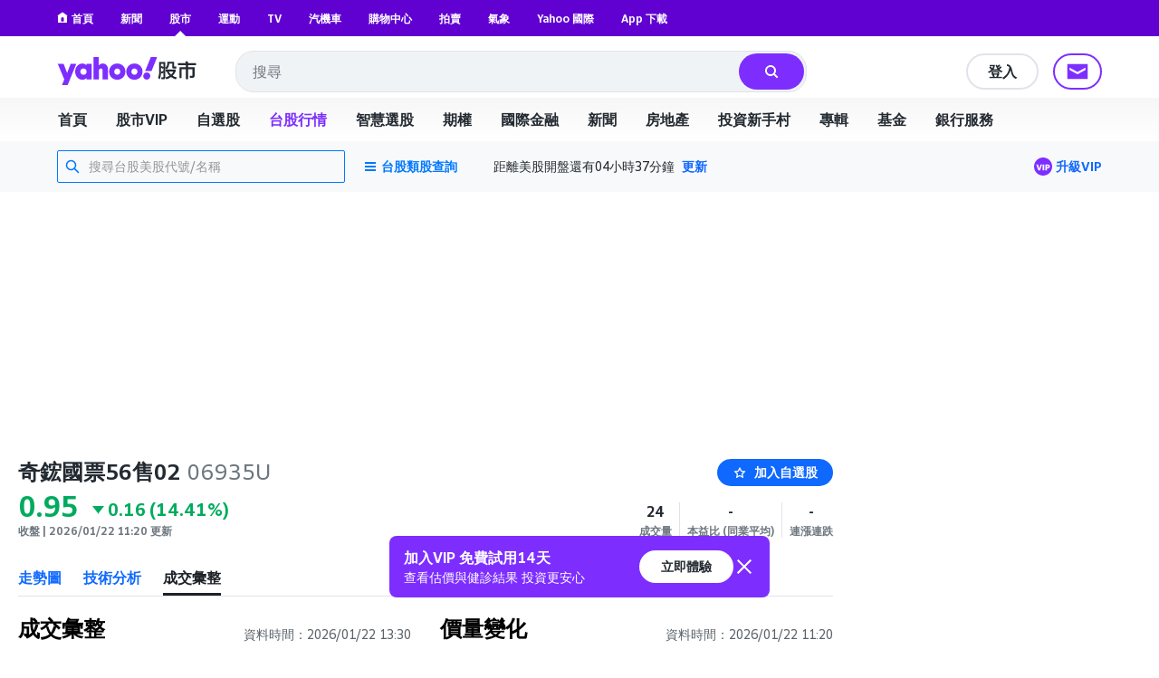

--- FILE ---
content_type: text/css
request_url: https://s.yimg.com/aaq/yc/css/helpers.fd27de9a.css
body_size: 369
content:
html.onDemandFocusSupport:not(.keyboardFriendly) #Aside:focus,html.onDemandFocusSupport:not(.keyboardFriendly) #Main:focus,html.onDemandFocusSupport:not(.keyboardFriendly) #Navigation:focus,html.onDemandFocusSupport:not(.keyboardFriendly) a:focus,html.onDemandFocusSupport:not(.keyboardFriendly) button:focus{outline:0}.SpaceBetween{text-align:justify;line-height:0}.SpaceBetween:after{content:"";display:inline-block;width:100%;vertical-align:middle}.SpaceBetween>*{display:inline-block;vertical-align:middle;line-height:1.3}@media screen\9{a:hover .StretchedBox{background-color:#fff;opacity:0}}[class*=LineClamp]{-webkit-backface-visibility:hidden}.Sticky-on .Sticky{position:fixed!important}.Scrolling #MouseoverMask{position:fixed;z-index:1000;cursor:default}

--- FILE ---
content_type: application/javascript
request_url: https://s.yimg.com/nb/td-app-stock/js/stock-search-bar.modern.dae41644.js
body_size: 1426
content:
(() => {
    const FETCH_DEBOUNCE_MS = 400;

    function debounce(func, wait = 400) {
        let timeout;
        return (...args) => {
            clearTimeout(timeout);
            timeout = setTimeout(() => {
                func.apply(this, args);
            }, wait);
        };
    }

    class StockSearchBar {
        constructor(element) {
            this.element = element;
            this.clearIcon = element.querySelector('#ssb-clear-icon');
            this.refreshButton = element.querySelector('#ssb-refresh-button');
            this.searchInput = element.querySelector('#ssb-search-input');
            this.suggestionList = element.querySelector('#ssb-suggestion-list');
            this.symbolList = element.querySelector('#ssb-symbol-list');
            this.suggestionListItems = this.suggestionList.querySelectorAll('li');
            this.clearBeforeShow = true;
            this.isInputEmitted = true;
            this.isOnComposition = false;
            this.currentIndex = 0;

            this.initializeClearIcon();
            this.initializeRefreshButton();
            this.initializeSearchInput();
            this.initializeSuggestionList();
            this.initializeSymbolList();
        }

        fetchAutocomplete(query) {
            // beacon event
            if (window.rapidInstance) {
                window.rapidInstance.beaconClick('twfin-nav-srchbox', query, null, {
                    elm: 'inpt',
                    elmt: 'srch',
                    itc: '1',
                });
            }

            // update "water.state.ssb" will trigger wafer-fetch
            window.wafer.state = {
                ...window.wafer.state,
                ssb: {
                    symbol: query,
                },
            };
        }

        hideSuggestionList() {
            this.suggestionList && this.suggestionList.classList.add('D(n)');
        }

        showSuggestionList() {
            if (!this.suggestionList) {
                return; // no-op
            }

            if (this.clearBeforeShow) {
                this.suggestionList.innerHTML = '';
            }

            this.suggestionList.classList.remove('D(n)');
        }

        hideClearIcon() {
            this.clearIcon && this.clearIcon.classList.add('D(n)');
        }

        showClearIcon() {
            this.clearIcon && this.clearIcon.classList.remove('D(n)');
        }

        clearSearchInput() {
            this.searchInput && (this.searchInput.value = '');
        }

        initializeClearIcon() {
            if (!this.clearIcon) {
                return; // no-op
            }

            this.clearIcon.addEventListener('click', e => {
                e.stopPropagation();
                this.clearSearchInput();
                this.hideSuggestionList();
                this.hideClearIcon();
                this.clearBeforeShow = true;
            });
        }

        initializeSearchInput() {
            if (!this.searchInput) {
                return; // no-op
            }

            const refreshAutocomplete = debounce(
                this.fetchAutocomplete.bind(this),
                FETCH_DEBOUNCE_MS
            );

            this.searchInput.addEventListener('click', e => {
                e.stopPropagation();
            });

            this.searchInput.addEventListener('compositionstart', e => {
                this.isOnComposition = true;
                this.isInputEmitted = false;
            });

            this.searchInput.addEventListener('compositionend', e => {
                this.isOnComposition = false;
                !this.isInputEmitted && this.searchInput.dispatchEvent(new Event('input'));
            });

            this.searchInput.addEventListener('focus', e => {
                this.showSuggestionList();
            });

            this.searchInput.addEventListener('input', e => {
                if (this.isOnComposition) {
                    this.isInputEmitted = false;
                } else {
                    const value = e.target.value;
                    if (value) {
                        this.showSuggestionList();
                        this.showClearIcon();
                        refreshAutocomplete(e.target.value);
                        this.clearBeforeShow = false;
                    } else {
                        this.hideSuggestionList();
                        this.hideClearIcon();
                        this.clearBeforeShow = true;
                    }
                    this.isInputEmitted = true;
                }
            });

            this.searchInput.addEventListener('keydown', e => {
                if (!this.suggestionListItems.length) {
                    return; // no-op
                }

                switch (e.keyCode) {
                    case 13: // Enter
                        try {
                            const targetAnchorNode = this.suggestionListItems[
                                this.currentIndex
                            ].querySelector('a');
                            targetAnchorNode.click();
                        } catch (e) {}
                        break;
                    case 27: // Escape
                        this.hideSuggestionList();
                        break;
                    case 38: // ArrowUp
                        e.preventDefault(); // prevent moving input cursor
                        this.setCurrentSuggestionItem(this.currentIndex - 1);
                        break;
                    case 40: // ArrowDown
                        this.setCurrentSuggestionItem(this.currentIndex + 1);
                        break;
                    default:
                        break;
                }
            });
        }

        initializeRefreshButton() {
            if (!this.refreshButton) {
                return; // no-op
            }

            this.refreshButton.addEventListener('click', event => {
                window.rapidInstance.beaconClick(
                    'twfin-nav',
                    '更新',
                    null,
                    {
                        itc: 0,
                    },
                    null,
                    () => {
                        window.location.reload();
                    }
                );
            });
        }

        setCurrentSuggestionItem(targetIndex) {
            const size = this.suggestionListItems.length;

            if (!size) {
                return;
            }

            this.currentIndex = (targetIndex + size) % size;
            this.suggestionList
                .querySelectorAll('li.active')
                .forEach(node => node.classList.remove('active'));
            this.suggestionListItems[this.currentIndex].classList.add('active');
        }

        initializeSuggestionList() {
            if (!this.suggestionList) {
                return; // no-op
            }

            window.addEventListener('load', event => {
                window.wafer &&
                    window.wafer.on &&
                    window.wafer.on('fetch:success', data => {
                        if (data.meta.url.indexOf('WaferAutocompleteService') !== -1) {
                            // every time suggestion list refreshes
                            this.currentIndex = 0;
                            this.suggestionListItems = this.suggestionList.querySelectorAll('li');
                            this.suggestionListItems.forEach((node, index) => {
                                node.addEventListener('mouseenter', e => {
                                    this.setCurrentSuggestionItem(index);
                                });
                            });
                        }
                    });
            });

            window.addEventListener('click', e => {
                if (this.suggestionList.contains(e.target)) {
                    return;
                }

                this.hideSuggestionList();

                if (!this.searchInput || !this.searchInput.value) {
                    this.clearBeforeShow = true;
                }
            });
        }

        initializeSymbolList() {
            if (!this.symbolList) {
                return; // no-op
            }

            this.symbolList.addEventListener('click', () => {
                window.rapidInstance.beaconClick('twfin-nav', '台股類股查詢', null, {
                    elm: 'itm',
                    itc: 0,
                    tar_uri: 'https://tw.stock.yahoo.com/class/',
                });

                window.location.href = 'https://tw.stock.yahoo.com/class/';
            });
        }
    }

    // initialize .stock-search-bar
    const element = document.querySelector('#stock-search-bar');
    if (element) {
        new StockSearchBar(element);
    }
})();


--- FILE ---
content_type: application/javascript
request_url: https://s.yimg.com/nb/td-app-stock/js/react-wafer-apac-stock.tdv2.4561ce4d8dc1745fc2c9.modern.js
body_size: 6113
content:
"use strict";(globalThis.webpackChunktd_app_stock=globalThis.webpackChunktd_app_stock||[]).push([[6567],{30016(e,t,r){r.r(t),r.d(t,{controllerViews:()=>Fe,stores:()=>Me});var n=r(46678),s=r.n(n),a=r(93313),i=r.n(a),o=r(5556),c=r.n(o),l=r(58156),p=r.n(l),m=r(80576),u=r.n(m),f=r(52026),d=r.n(f),h=r(50270);const g=async function(e,t,r){const{autoRefresh:n,portfolioId:s,instanceId:a}=t||{},i=e.getStore(h.A),{defaultPortfolioId:o}=i.getState(a)||{},c=s||o;if(isNaN(c))return r&&r();const l={portfolioId:c};void 0!==n&&(l.autoRefresh=n);try{const{data:t}=await e.service.read("PortfolioV2Service.portfolio",l),r=p()(t,"portfolio.holding",[]);e.dispatch("GET_APACSTOCKSTORE_DATA_SUCCESS",{data:{defaultPortfolioId:c,holdings:r},instanceId:a})}catch(m){404!==m.statusCode&&console.error("fetchPortfolioHolding error")}return r&&r()},b=e=>{const t=p()(e,"portfolios.defaultPortfolio",-1);return-1!==t?t:p()(e,["portfolios","portfolio",0,"portfolioId"])};var w=r(96540),y=r(24258),E=r(53823),v=r(96132),C=r(91954),x=r(27718),k=r(27789);const A=({componentConfig:e,environment:t,holdings:r=[],intl:n,isUserLoggedIn:s,listTableName:a,refetchPortfolioHolding:i=()=>{}})=>{const{autoRefreshWorkerConfig:o,i18nTitleKey:c,listLengthToShowToggle:l=5,listTitleLink:p,shouldAutoRefresh:m}=e,u=n.formatMessage({id:c});let f=n.formatMessage({id:"MY_PORTFOLIO_UN_LOGIN_TITLE"}),d=n.formatMessage({id:"MY_PORTFOLIO_LOGIN_BUTTON"});const h="/portfolios",{id:g}=o||{};if((0,w.useEffect)(()=>{if(m&&window.__TW_FINANCE_WORKERS__&&window.__TW_FINANCE_WORKERS__[g])return window.__TW_FINANCE_WORKERS__[g].addEventListener("message",i),()=>window.__TW_FINANCE_WORKERS__[g].removeEventListener("message",i)},[g,m]),!s)return w.createElement(v.A,{title:u,link:p},w.createElement(E.A,{title:f,buttonText:d,buttonLink:h}));if(0===r.length)return f=n.formatMessage({id:"MY_PORTFOLIO_UN_FOLLOW_TITLE"}),d=n.formatMessage({id:"MY_PORTFOLIO_ADD_STOCK_BUTTON"}),w.createElement(v.A,{title:u,link:p},w.createElement(E.A,{title:f,buttonText:d,buttonLink:h}));const b={environment:t};return w.createElement(x.A,{disableRenderOnce:m},w.createElement(v.A,{title:u,link:p},w.createElement(C.A,{cellComponentProps:b,dataSource:r,intl:n,lengthToShowToggle:l,rowWrapperClass:"D(f) Ai(fs) Py(6px) Bxz(bb) Mih(48px)",tableConfig:k.STOCKLIST_TABLE_CONFIG,tableName:a})))};A.propTypes={componentConfig:c().object,environment:c().string,holdings:c().arrayOf(c().object),intl:c().object,isUserLoggedIn:c().bool,listTableName:c().string,refetchPortfolioHolding:c().func};const N=(0,y.injectIntl)(A);N.initializeAction=async function(e,t,r){const{componentProps:n={}}=t,s=p()(n,"id","");try{await e.executeAction(u());if(!e.getStore(d()).isSignedIn())return r&&r();const{data:t}=await e.service.read("PortfolioV2Service.portfolios",{}),n=b(t);if(isNaN(n))return r&&r();await e.executeAction(g,{instanceId:s,portfolioId:n})}catch(a){404!==a.statusCode&&console.error("initMyPortfolio error")}return r&&r()};const P={executeAction:c().func.isRequired,session:c().object.isRequired},T=s()(N,[h.A,d()],(e,t)=>{const r=p()(t,"id",""),n=p()(t,"componentConfig.autoRefreshWorkerConfig.refreshDataMsgKey",""),s=e.getStore(d()).isSignedIn(),a=i()(e,["session","dimensions","environment"],"prod"),o=e.getStore(h.A),{holdings:c=[]}=o.getState(r)||{};return{environment:a,holdings:c,isUserLoggedIn:s,listTableName:`mp-${r.toLowerCase()}`,refetchPortfolioHolding:t=>{t.data===n&&e.executeAction(g,{autoRefresh:Date.now(),instanceId:r})}}},P);var L=r(41001),O=r(45696),S=r(4783);var F=r(47979),M=r(94103),_=r(75916),j=r(21801);function I(e,t,r){return(t=function(e){var t=function(e,t){if("object"!=typeof e||!e)return e;var r=e[Symbol.toPrimitive];if(void 0!==r){var n=r.call(e,t||"default");if("object"!=typeof n)return n;throw new TypeError("@@toPrimitive must return a primitive value.")}return("string"===t?String:Number)(e)}(e,"string");return"symbol"==typeof t?t:t+""}(t))in e?Object.defineProperty(e,t,{value:r,enumerable:!0,configurable:!0,writable:!0}):e[t]=r,e}const R=e=>{class t extends w.Component{constructor(e){super(e);const{stockListConfig:t={},id:r=""}=e,{i13n:n={},waferFetch:s={},enableClientSideWaferFetch:a=!1,isMarkupReq:i=!1,rapidModId:o,ylk:c=""}=t,{xhrURL:l="",keyProp:p=""}=s,m=(0,j.A)(n);if(this.enableWaferFetch=a,this.isMarkupReq=i,this.enableWaferFetch&&!this.isMarkupReq){if(!l||!p)return void console.warn("withWaferFetch: plz set xhrURL and keyProp in component config");this.keyProp=p,this.waferStateName=`${r}_${this.keyProp}`,this.xhrURL=`${l}&config.isMarkupReq=true&config.${this.keyProp}=[state.${this.waferStateName}]`,m&&(this.xhrURL=`${this.xhrURL}&config.rapidModId=${n.sec||r}&config.ylk=${m}`)}i&&c&&(this.rapidProps={className:"wafer-rapid-module","data-ylk":c,id:o})}componentDidUpdate(e){if(!this.enableWaferFetch)return;const t=this.props[this.keyProp]||this.props.stockListConfig[this.keyProp];t!==(e[this.keyProp]||e.stockListConfig[this.keyProp])&&(window.wafer.state={[this.waferStateName]:t||"empty"})}render(){return this.enableWaferFetch&&!this.isMarkupReq&&this.keyProp&&this.xhrURL?w.createElement("div",{className:"wafer-fetch","data-wf-trigger":"stateChange","data-wf-state-url":this.xhrURL},w.createElement(e,this.props)):this.rapidProps?w.createElement("div",this.rapidProps,w.createElement(e,this.props)):w.createElement(e,this.props)}}return I(t,"displayName",`withWaferFetch${(e=>e.displayName||e.name||"Component")(e)}`),t.propTypes={id:c().string.isRequired,stockListConfig:c().shape({enableClientSideWaferFetch:c().bool,i13n:c().object,isMarkupReq:c().bool,rapidModId:c().string,waferFetch:c().shape({keyProp:c().string.isRequired,xhrURL:c().string.isRequired}),ylk:c().string})},t};function D(e,t){var r=Object.keys(e);if(Object.getOwnPropertySymbols){var n=Object.getOwnPropertySymbols(e);t&&(n=n.filter(function(t){return Object.getOwnPropertyDescriptor(e,t).enumerable})),r.push.apply(r,n)}return r}function z(e){for(var t=1;t<arguments.length;t++){var r=null!=arguments[t]?arguments[t]:{};t%2?D(Object(r),!0).forEach(function(t){U(e,t,r[t])}):Object.getOwnPropertyDescriptors?Object.defineProperties(e,Object.getOwnPropertyDescriptors(r)):D(Object(r)).forEach(function(t){Object.defineProperty(e,t,Object.getOwnPropertyDescriptor(r,t))})}return e}function U(e,t,r){return(t=function(e){var t=function(e,t){if("object"!=typeof e||!e)return e;var r=e[Symbol.toPrimitive];if(void 0!==r){var n=r.call(e,t||"default");if("object"!=typeof n)return n;throw new TypeError("@@toPrimitive must return a primitive value.")}return("string"===t?String:Number)(e)}(e,"string");return"symbol"==typeof t?t:t+""}(t))in e?Object.defineProperty(e,t,{value:r,enumerable:!0,configurable:!0,writable:!0}):e[t]=r,e}const W={executeAction:c().func.isRequired,session:c().object.isRequired},q=R(_.A);q.initializeAction=function(e,t,r){const n=p()(t,"componentProps.id",""),s=p()(t,"componentProps.componentConfig",{}),{tickerStr:a="",isDataFormatted:i=!1}=s;e.executeAction(S.A,{instanceId:n,isDataFormatted:i,tickerStr:a},e=>e?r&&r(e):r&&r())},q.initializeRecentlyViewedStock=O.A,q.initializeQuoteStockList=L.A;const B=(0,y.injectIntl)(s()(q,[h.A],(e,t)=>{const r=i()(e,["session","dimensions","environment"],"prod"),{componentConfig:n={},id:s}=t,{autoRefreshWorkerConfig:a={},refetchActionKey:o}=n,c=e.getStore(h.A),{stockList:l,stockListTitlePrefix:p}=c.getState(s)||{};return{environment:r,listTableName:`id_${s.toLowerCase()}`,refetchStockList:t=>{const{refreshDataMsgKey:r}=a||{};t.data===r&&e.executeAction((e=>{switch(e){case"recentlyViewedStockList":return M.A;case"quoteStockList":return F.A;default:return S.A}})(o),z(z({},n),{},{autoRefresh:Date.now(),instanceId:s}))},stockList:l,stockListConfig:n,stockListTitlePrefix:p}},W));var H=r(47086),$=r(46942),V=r.n($);const Z=({className:e,size:t=15})=>{const r=V()(e,"D(f)");return w.createElement("div",{className:r},w.createElement("svg",{width:t,height:t,viewBox:"0 0 16 16",fill:"none",xmlns:"http://www.w3.org/2000/svg"},w.createElement("path",{d:"M11 7C11 4.79086 9.20914 3 7 3C4.79086 3 3 4.79086 3 7C3 9.20914 4.79086 11 7 11C9.20914 11 11 9.20914 11 7ZM10.4765 11.8907C9.49572 12.5892 8.29583 13 7 13C3.68629 13 1 10.3137 1 7C1 3.68629 3.68629 1 7 1C10.3137 1 13 3.68629 13 7C13 8.29583 12.5892 9.49572 11.8907 10.4765L15.4142 14L14 15.4142L10.4765 11.8907Z",fill:"#0F69FF"})))};Z.propTypes={className:c().string,size:c().number};const K=Z,G=({className:e,size:t=24})=>{const r=V()(e,"D(f)");return w.createElement("div",{className:r},w.createElement("svg",{width:t,height:t,viewBox:"0 0 24 24",fill:"none",xmlns:"http://www.w3.org/2000/svg"},w.createElement("path",{d:"M22 12C22 17.5228 17.5228 22 12 22C6.47715 22 2 17.5228 2 12C2 6.47715 6.47715 2 12 2C17.5228 2 22 6.47715 22 12ZM10.5858 12L7.65652 14.9292L9.07073 16.3435L12 13.4142L14.9293 16.3435L16.3435 14.9293L13.4142 12L16.3435 9.07073L14.9292 7.65652L12 10.5858L9.07074 7.65653L7.65653 9.07074L10.5858 12Z",fill:"#6E7780"})))};G.propTypes={className:c().string,size:c().number};const Y=G,J=({className:e,size:t=17})=>{const r=V()(e,"D(f)");return w.createElement("div",{className:r},w.createElement("svg",{width:t,height:t,viewBox:"0 0 24 24",fill:"none",xmlns:"http://www.w3.org/2000/svg"},w.createElement("path",{d:"M4.8 7.50039C5.79411 7.50039 6.6 6.6945 6.6 5.70039C6.6 4.70628 5.79411 3.90039 4.8 3.90039C3.80589 3.90039 3 4.70628 3 5.70039C3 6.6945 3.80589 7.50039 4.8 7.50039ZM4.8 13.8004C5.79411 13.8004 6.6 12.9945 6.6 12.0004C6.6 11.0063 5.79411 10.2004 4.8 10.2004C3.80589 10.2004 3 11.0063 3 12.0004C3 12.9945 3.80589 13.8004 4.8 13.8004ZM6.6 18.3004C6.6 19.2945 5.79411 20.1004 4.8 20.1004C3.80589 20.1004 3 19.2945 3 18.3004C3 17.3063 3.80589 16.5004 4.8 16.5004C5.79411 16.5004 6.6 17.3063 6.6 18.3004ZM8.4 6.70039H21V4.70039H8.4V6.70039ZM8.4 13.0004V11.0004H21V13.0004H8.4ZM8.4 19.3004H21V17.3004H8.4V19.3004Z",fill:"#0F69FF"})))};J.propTypes={className:c().string,size:c().number};const Q=J;var X=r(61376);const ee=({className:e,size:t=20})=>{const r=V()(e,"D(f) Ai(c)");return w.createElement("div",{className:r},w.createElement("svg",{width:t,height:t,viewBox:"0 0 20 20",fill:"none",xmlns:"http://www.w3.org/2000/svg"},w.createElement("path",{d:"M0 10C0 4.47715 4.47715 0 10 0C15.5228 0 20 4.47715 20 10C20 15.5228 15.5228 20 10 20C4.47715 20 0 15.5228 0 10Z",fill:"#7D2EFF"}),w.createElement("path",{d:"M4.65113 14.1666H6.61279L8.78529 7.77744V7.7041H7.14446L5.73279 12.3699L4.33029 7.7041H2.48779V7.77744L4.65113 14.1666Z",fill:"white"}),w.createElement("path",{d:"M9.49012 14.1666H11.2593V7.7041H9.49012V14.1666Z",fill:"white"}),w.createElement("path",{d:"M12.4169 14.1666H14.1678V12.0216H14.8828C16.4228 12.0216 17.4311 11.3433 17.4311 9.89494C17.4311 8.38243 16.4136 7.7041 14.8094 7.7041H12.4169V14.1666ZM14.7819 8.9691C15.4511 8.9691 15.7811 9.23493 15.7811 9.86744C15.7811 10.5091 15.4969 10.8116 14.8094 10.8116H14.1678V8.9691H14.7819Z",fill:"white"})))};ee.propTypes={className:c().string,size:c().number};const te=ee,re=({label:e,timeString:t})=>w.createElement("div",{className:"Mstart(32px) D(f) Ai(c) Fx(n) Fz(14px)"},t?w.createElement("div",{className:"wafer-countdown C(#464e56)","data-wf-countdown-type":"hours;minutes","data-wf-countdown-enddate":t},w.createElement("span",null,e,"還有"),w.createElement("span",{className:"wafer-countdown-hours"}),w.createElement("span",{className:"wafer-countdown-minutes"})):w.createElement("span",{className:"C(#464e56)"},e),w.createElement("a",{id:"ssb-refresh-button",className:"Fx(n) Fw(600) C($c-button) Td(n) Cur(p) Mstart(12px)",href:"#"},"更新"));re.propTypes={label:c().string,timeString:c().string};const ne=e=>{const{componentConfig:{manageVipUrl:t,sticky:{enable:r,stickyClass:n}={},ui:s={},upgradeVipUrl:a,waferFetch:{xhrURL:i}={}}={},marketTime:{label:o,timeString:c}={},userFeatureInfo:{level:l}}=e,p=(0,X.classes)("wafer-rapid-module Bgc(#f5f8fa)",s.wrapperClass,{[n]:r}),m=(0,X.classes)("H(56px) D(f) Jc(sb) Ai(c) Maw(1260px) Px(40px) Px(20px)--narrow Mx(a)","Trsp(a) Trstf(e) Trsdu(0.4s)",s.containerClass),u=(0,X.classes)("Z(10)",s.suggestionListClass),f=l&&"level0"!==l;return w.createElement(w.Fragment,null,w.createElement("div",{id:"stock-search-bar",className:p},w.createElement("div",{className:m},w.createElement("div",{className:"D(f) Fxs(0)"},w.createElement("div",{className:"Pos(r) W(300px) Fx(n) D(f) Bgc(white) Bd Bdc($c-button) Bdrs(4px) H(32px) Fz(14px) Bxz(bb) Ai(c)"},w.createElement("div",{className:"Pstart(8px) Pend(4px)"},w.createElement(K,null)),w.createElement("input",{autoComplete:"off",className:"Ap(n) Bd(n) Fx(a) Bxsh(n) Fz(14px) C(#26282a) C(#979ba7)::ph O(n)",id:"ssb-search-input",placeholder:"搜尋台股美股代號/名稱",type:"text"}),w.createElement("div",{id:"ssb-clear-icon",className:"Px(8px) D(n)"},w.createElement(Y,{size:16})),w.createElement("div",{id:"ssb-suggestion-list",className:u})),w.createElement("div",{id:"ssb-symbol-list",className:"Mstart(32px) Cur(p) D(f) Ai(c) C($c-button) Fz(14px)"},w.createElement(Q,null),w.createElement("span",{className:"Mstart(4px)"},"台股類股查詢")),w.createElement(re,{label:o,timeString:c})),w.createElement("div",{className:"Mstart(32px) D(f) Ai(c) Fx(n) Fz(14px)"},w.createElement(te,null),f?w.createElement("div",{className:"Mstart(4px)"},w.createElement("span",{className:"C(#464E56)"},"已升級為VIP"),w.createElement(H.I13nAnchor,{id:"manage-vip",className:"Fx(n) Fw(600) C($c-button) Td(n) Cur(p) Mstart(4px)",href:t,i13nModel:{sec:"twfin-nav-subs",subsec:"cta-myplan",elm:"itm",itc:0}},"管理")):w.createElement(H.I13nAnchor,{id:"upgrade-vip",className:"Fx(n) Fw(600) C($c-button) Td(n) Cur(p) Mstart(4px)",href:a,i13nModel:{sec:"twfin-nav-subs",subsec:"cta-upgrade",elm:"itm",itc:0}},"升級VIP"))),w.createElement("div",{className:"wafer-fetch","data-wf-cache":"0","data-wf-target":"#ssb-suggestion-list","data-wf-trigger":"stateChange","data-wf-state-url":`${i}&query=[state.ssb.symbol]`})),w.createElement("div",{className:(0,X.classes)("H(56px) D(n)",{"D(b)":r},s.stickyPlaceholderClass)}))};ne.propTypes={componentConfig:c().object,marketTime:c().object,userFeatureInfo:c().object};const se=ne;var ae=r(94613),ie=r.n(ae),oe=r(47114),ce=r(75468);var le=r(84894),pe=r(57883),me=r(98269);const ue=({text:e="",highlight:t=""})=>{if(!t)return w.createElement("span",null,e);const r=e.split(new RegExp(t.replace(/[|\\{}()[\]^$+*?.]/g,"\\$&"),"gi"));if(0===r.length)return w.createElement("span",null,e);const n=[];let s=0;for(const a of r){if(n.push(w.createElement("span",{key:`chunk-${s}`},a)),s+=a.length,s>=e.length)break;n.push(w.createElement("span",{key:`highlighted-${s}`,className:"Fw(600) C($c-button)"},e.substr(s,t.length))),s+=t.length}return w.createElement("span",null,n)};ue.propTypes={highlight:c().string,text:c().string};const fe=ue,de=e=>{const{environment:t,index:r,isLastItem:n,query:s,stock:a}=e,i=V()({active:0===r,"BdB Bdc(#e0e4e9)":!n}),{exchDisp:o,name:c,path:l,symbol:p,typeDisp:m}=a,u=w.createElement(w.Fragment,null,w.createElement("div",{className:"Fz(16px) C(black) Ell"},w.createElement(fe,{text:c,highlight:s})),w.createElement("div",{className:"C(#979ba7) Mt(6px) D(f) Jc(sb) Ai(c)"},w.createElement("span",{className:"Fz(16px) Mxw(200px) Ell"},w.createElement(fe,{text:p,highlight:s})),w.createElement("span",{className:"Fz(14px) Fxs(0)"},m,"-",o))),f=(0,j.A)({sec:"twfin-nav-srchac",slk:p,elm:"itm",eltm:"qte",itc:"0",tar_uri:l,cpos:r+1,query:s});return w.createElement("li",{className:i},w.createElement("a",{className:"Td(n) D(b) Px(16px) Py(8px)",href:(0,me.A)(t,l),"data-ylk":f},u))};de.propTypes={environment:c().string,index:c().number,isLastItem:c().bool,query:c().string,stock:c().object};const he=de,ge=e=>{const{environment:t,query:r,stocks:n}=e;return Array.isArray(n)&&n.length>0&&w.createElement("div",{className:"Pos(a) Start(0) End(0) T(32px) Bgc(white) Bdrs(4px)",style:{boxShadow:"0 1px 4px 0 rgba(0, 0, 0, 0.33)"}},w.createElement("ul",{className:"M(0) Px(0) Py(4px) List(n)"},n.map((e,s)=>w.createElement(he,{environment:t,index:s,isLastItem:s===n.length-1,query:r,stock:e,key:e.symbol+s}))))};ge.propTypes={environment:c().string,query:c().string,stocks:c().array};se.initializeAction=function(e,t,r){const n={loadUserAction:{action:u()},fetchStockUserFeatureAction:["loadUserAction",{action:ce.A,params:{}}],getMarketTime:{action:oe.A}};ie()(e,n,e=>e?r&&r(e):r&&r())};const be=s()(se,[le.A,pe.A],(e,t)=>{const r=e.getStore(le.A),n=e.getStore(pe.A),{level:s}=r.getUserFeature();return{marketTime:n.getNextMarketTime(),userFeatureInfo:{level:s}}});var we=r(96722),ye=r.n(we),Ee=r(84034),ve=r.n(Ee);const Ce=e=>{const{componentConfig:{ui:t={}}={},marketTime:{label:r,timeString:n}={}}=e,s=(0,X.classes)("Ai(c) Bxz(bb) Bgc(#f5f8fa) D(f) Fx(n) Fz(14px) H(40px) Px(20px) Py(10px) Pos(s)",t.wrapperClass);return w.createElement("div",{id:"stock-market-time",className:s},n?w.createElement("div",{className:"wafer-countdown C(#464e56)","data-wf-countdown-type":"hours;minutes","data-wf-countdown-enddate":n},w.createElement("span",null,r,"還有"),w.createElement("span",{className:"wafer-countdown-hours"}),w.createElement("span",{className:"wafer-countdown-minutes"})):w.createElement("span",{className:"C(#464e56)"},r),w.createElement("a",{className:"Fx(n) Fw(600) C($c-button) Td(n) Cur(p) Mstart(a)",href:"#",onClick:function(e){window.rapidInstance.beaconClick("twfin-nav","更新",null,{itc:0},null,()=>{window.location.reload()})}},w.createElement(ye(),{className:"Mx(4px)",asset:ve(),color:"#0f69ff",height:20,width:20}),"更新"))};Ce.propTypes={componentConfig:c().object,marketTime:c().object};const xe=Ce;xe.initializeAction=oe.A;const ke=s()(xe,[pe.A],(e,t)=>({marketTime:e.getStore(pe.A).getNextMarketTime()}));var Ae=r(98550),Ne=r.n(Ae),Pe=r(1932);function Te(e,t){var r=Object.keys(e);if(Object.getOwnPropertySymbols){var n=Object.getOwnPropertySymbols(e);t&&(n=n.filter(function(t){return Object.getOwnPropertyDescriptor(e,t).enumerable})),r.push.apply(r,n)}return r}function Le(e){for(var t=1;t<arguments.length;t++){var r=null!=arguments[t]?arguments[t]:{};t%2?Te(Object(r),!0).forEach(function(t){Oe(e,t,r[t])}):Object.getOwnPropertyDescriptors?Object.defineProperties(e,Object.getOwnPropertyDescriptors(r)):Te(Object(r)).forEach(function(t){Object.defineProperty(e,t,Object.getOwnPropertyDescriptor(r,t))})}return e}function Oe(e,t,r){return(t=function(e){var t=function(e,t){if("object"!=typeof e||!e)return e;var r=e[Symbol.toPrimitive];if(void 0!==r){var n=r.call(e,t||"default");if("object"!=typeof n)return n;throw new TypeError("@@toPrimitive must return a primitive value.")}return("string"===t?String:Number)(e)}(e,"string");return"symbol"==typeof t?t:t+""}(t))in e?Object.defineProperty(e,t,{value:r,enumerable:!0,configurable:!0,writable:!0}):e[t]=r,e}const Se=Ne()({storeName:"WaferAutocompleteStore",handlers:{ACP_DELETE_AUTOCOMPLETE:"_deleteAutocomplete",ACP_UPDATE_AUTOCOMPLETE:"_updateAutocomplete"},initialize(){this.state={autocomplete:{}}},_deleteAutocomplete(e={}){const{id:t}=e;this.state.autocomplete=(0,Pe.jM)(this.state.autocomplete,e=>{e[t]={}}),this.emitChange()},_updateAutocomplete(e){const{id:t,stocks:r,query:n}=e;t&&Array.isArray(r)&&n&&(this.state.autocomplete=(0,Pe.jM)(this.state.autocomplete,e=>{e[t]={query:n,stocks:r}}),this.emitChange())},getAutocomplete(e){return i()(this.state,["autocomplete",e],{})},dehydrate(){return Le({},this.state)},rehydrate(e){this.state=Le({},e)}}),Fe={MyPortfolio:T,StockList:B,StockMarketTime:ke,StockSearchBar:be},Me={ApacStockStore:h.A,StockUserFeatureStore:le.A,WaferAutocompleteStore:Se,WaferMarketTimeStore:pe.A}}}]);

--- FILE ---
content_type: application/javascript
request_url: https://s.yimg.com/ss/analytics3.js
body_size: 26495
content:
(function(Pe){typeof define=="function"&&define.amd?define(Pe):Pe()})((function(){"use strict";function Pe(a){if(Object.prototype.hasOwnProperty.call(a,"__esModule"))return a;var u=a.default;if(typeof u=="function"){var k=function T(){var D=!1;try{D=this instanceof T}catch{}return D?Reflect.construct(u,arguments,this.constructor):u.apply(this,arguments)};k.prototype=u.prototype}else k={};return Object.defineProperty(k,"__esModule",{value:!0}),Object.keys(a).forEach(function(T){var D=Object.getOwnPropertyDescriptor(a,T);Object.defineProperty(k,T,D.get?D:{enumerable:!0,get:function(){return a[T]}})}),k}var He={},Ye={};const Dt=Pe(Object.freeze(Object.defineProperty({__proto__:null,default:{}},Symbol.toStringTag,{value:"Module"})));var Qe;function Rt(){return Qe||(Qe=1,(function(a){Object.defineProperty(a,"__esModule",{value:!0}),a.generateRandomBytes=a.psuedoRandomBytes=a.base64UrlEncode=void 0;let u;if(typeof window>"u")try{u=Dt}catch{}else u=window.crypto;const k=G=>btoa(String.fromCharCode.apply(null,Array.from(G))).replace(/\+/g,"-").replace(/\//g,"_").replace(/=+$/,"");a.base64UrlEncode=k;const T=G=>{const x=new Uint8Array(G);for(let $=0;$<G;$++)x[$]=Math.floor(Math.random()*256);return x};a.psuedoRandomBytes=T;const D=G=>{if(typeof u<"u"&&u.getRandomValues){const x=new Uint8Array(G);return u.getRandomValues(x),x}else return(0,a.psuedoRandomBytes)(G)};a.generateRandomBytes=D})(Ye)),Ye}var Ze;function Lt(){return Ze||(Ze=1,(function(a){Object.defineProperty(a,"__esModule",{value:!0}),a.vuid=void 0;const u=Rt(),k=()=>{const D=(0,u.generateRandomBytes)(16);return(0,u.base64UrlEncode)(D)};a.vuid=k,a.default=a.vuid})(He)),He}var et=Lt();const tt="yahoo_analytics",Ot={groups:tt};function Pt(a){return{yBucketIds:a.test,yPageContentType:a.pct,yPageContentUUID:a.pstaid,yPageType:a.pt,yPageDesign:a.pd,yPageScreenName:a.pg_name,yBrandedExp:a.cbe,yPartnerTrafficSource:a.tsrc}}function nt(a){const u=a.keys?.getAll()??{};return Pt({test:a.test_id,...u})}function Nt(a){const u={trackingId:a.tag_id,transportUrl:a.transport_url,transportTrackingId:a.transport_tag_id};let k={...nt(a),...a.event_params};const T={yBID:void 0,user_id:void 0};return{get:I=>u[I],set:(I,O)=>{u[I]=O},getParams:(I=!0,O=!0)=>({...I?Ot:{},...O?T:{},...k}),setUserIdParams:({user_id:I,yBID:O})=>{I&&(T.user_id=I),O&&(T.yBID=O)},setParams:I=>{k={...nt(I),...I.event_params}}}}const Ut="page_view",xt="click",Vt="module_impression";function Bt(a){return a.hostname.replace(/^www\./,"")}const Ht=a=>{let u=a.innerText||a.textContent||"";return u&&(u=u.replace(/\s+/g," ").trim()),u},Yt=a=>a.host!==window.location.host,rt=(a,u)=>{const k=async(x,$={},L=!0)=>{if(!x?.trim()){console.error("Event name is required");return}try{(L?await u:!0)&&a(x,$)}catch(I){console.error("Failed to send event:",I)}};return{sendEvent:k,sendPageView:x=>{k(Ut,x)},sendClick:(x,$=!0)=>{let{el:L,...I}=x;L&&(I={link_classes:L.className,link_id:L.id,yLinkText:Ht(L),...L instanceof HTMLAnchorElement&&L.href?{link_url:L.href,link_domain:Bt(L),outbound:Yt(L)}:{},...I}),k(xt,I,$)},sendImpression:x=>{k(Vt,x)}}},Gt={APAC:["AF","AM","AZ","BH","BD","BT","BN","KH","CN","CY","GE","HK","IN","ID","IR","IQ","IL","JP","JO","KZ","KP","KR","KW","KG","LA","LB","MO","MY","MV","MN","MM","NP","OM","PK","PS","PH","QA","SA","SG","LK","SY","TJ","TH","TL","TR","TM","AE","UZ","VN","YE","AS","AU","CX","CC","CK","FJ","PF","GU","HM","KI","MH","FM","NR","NC","NZ","NU","NF","MP","PW","PG","PN","WS","SB","TK","TO","TV","UM","VU","WF"],LATAM:["AI","AG","AR","AW","BS","BB","BZ","BO","BQ","BV","BR","KY","CL","CO","CR","CU","CW","DM","DO","EC","SV","FK","GF","GD","GP","GT","GY","HT","HN","JM","MQ","MX","MS","NI","PA","PY","PE","PR","BL","KN","LC","MF","VC","SX","GS","SR","TT","TC","UY","VE","VG","VI"]},it=a=>{const u=Gt[a];return u||[]},Ee="denied",oe="granted",Wt=1e3,zt=100,at=25,ot={analytics_storage:Ee,functionality_storage:Ee,personalization_storage:Ee,security_storage:Ee,ad_user_data:Ee,ad_personalization:Ee},Ft={analytics_storage:oe,functionality_storage:oe,personalization_storage:oe,security_storage:oe,ad_user_data:oe,ad_personalization:oe,region:["US",...it("APAC"),...it("LATAM")]};let Te=!1;async function st(){for(let a=0;a<at;a++){if(window.YahooCJS)return Te&&(console.timeEnd("GA consent"),Te=!1),!0;Te||(Te=!0,console.time("GA consent")),await new Promise(u=>setTimeout(u,zt))}return Te&&(console.warn(`failed to resolve window.YahooCJS after ${at} retries`),Te=!1),!1}function Kt(a,u){const k={wait_for_update:a,...ot};u("consent","default",k);const T={wait_for_update:a,...Ft};u("consent","default",T)}function $t(a){try{const{jurisdiction:u}=window.YahooCJS?.getJurisdictionInfo()??{},{consentTypes:k,errorMessage:T}=window.YahooCJS?.getConsentInfo()??{};if(T)console.warn(`Error loading consent info: ${T}`);else if(u&&k){let D=ot;const G=k.get("FIRST_PARTY_ADS")||!1,x=k.get("SELL_PERSONAL_INFORMATION")||!1,$=k.get("CROSS_DEVICE_MAPPING")||!1,L=k.get("ACCOUNT_MATCHING")||!1,I=k.get("CONTENT_PERSONALIZATION")||!1,O=k.get("THIRD_PARTY_ANALYTICS")||!1,J=G&&x&&$&&L&&I&&O&&[...k.values()].every(R=>R===!0);G&&x&&$&&L&&(D={...D,ad_user_data:oe,ad_personalization:oe}),I&&(D={...D,personalization_storage:oe}),O&&(D={...D,analytics_storage:oe}),J&&(D={...D,functionality_storage:oe,security_storage:oe}),a("consent","update",D)}}catch(u){console.error("Failed to update consent:",u instanceof Error?u.message:u)}}const Jt=a=>({setDefaults:()=>Kt(Wt,a),setConsent:async()=>{await st()&&$t(a)}});function qt(){const u=document.cookie.split("; ").find(k=>k.startsWith("ySID="));if(u){let k=u.substring(u.indexOf("=")+1);k=k.replace(/[^a-zA-Z0-9&=._-]/g,"");const D=new URLSearchParams(k).get("d");return D&&/^[A-Za-z0-9_-]+$/.test(D)?D:null}return null}function jt(){try{const{consentTypes:a}=window.YahooCJS?.getConsentInfo()??{};if(!a?.get("THIRD_PARTY_ANALYTICS"))return{};const k=window.YahooCJS?.getBid(),T=qt(),D={};return k&&(D.yBID=k),T&&(D.user_id=T),D}catch(a){return console.error("Failed to get identifiers:",a instanceof Error?a.message:a),{}}}const Xt=()=>({getIdentifiers:async()=>(await st(),jt())});function Se(a){if(!a||typeof a!="object")return{};const u={};for(const[k,T]of Object.entries(a))T==null||typeof T=="boolean"?u[k]=T:u[k]=typeof T=="object"?JSON.stringify(T):String(T);return u}window.dataLayer=window.dataLayer||[];function Qt(...a){window.dataLayer?.push(arguments)}const Zt={send_to:tt};class en{gtag;config;initializedTagIds=new Set;consentPromise=null;identifiersPromise=null;constructor(u){this.config=u,this.gtag=Qt}injectScript(){const u=this.config.get("trackingId");return new Promise((k,T)=>{if(document.getElementById(`ga-${u}`)){setTimeout(k,0);return}const D=document.createElement("script");D.id=`ga-${u}`,D.async=!0,D.src=`https://www.googletagmanager.com/gtag/js?id=${u}`,D.onload=()=>k(),D.onerror=G=>{T(G)},document.head.appendChild(D)})}async preInitialize(){const u=Jt(this.gtag);u.setDefaults(),this.consentPromise=u.setConsent(),this.identifiersPromise=Xt().getIdentifiers().then(k=>{Object.keys(k).length&&this.config.setUserIdParams(k)}),await Promise.all([this.consentPromise,this.identifiersPromise,this.injectScript()])}async reInitialize(u){const k=this.config.get("trackingId");if(!k)return;const T=Promise.all([this.consentPromise,this.identifiersPromise,this.injectScript()]),D=new Promise(G=>setTimeout(G,800));await Promise.race([T,D]),window[`ga-disable-${u}`]=!0,window[`ga-disable-${k}`]&&(window[`ga-disable-${k}`]=!1),await T,this.gtag("config",k,{...Se(this.config.getParams()),...this.initializedTagIds.has(k)?{update:!0}:{send_page_view:!1}}),this.initializedTagIds.add(k)}initialize(){const u=this.config.get("trackingId");u&&(this.gtag("js",new Date),this.gtag("config",u,{...Se(this.config.getParams()),...this.config.get("transportUrl")&&!this.config.get("transportTrackingId")?{transport_url:this.config.get("transportUrl")}:{}}),this.config.get("transportUrl")&&this.config.get("transportTrackingId")&&this.gtag("config",this.config.get("transportTrackingId"),{...Se(this.config.getParams()),transport_url:this.config.get("transportUrl")}),this.initializedTagIds.add(u))}sendEvent(u,k={}){this.gtag("event",u,{...Zt,...Se(k)})}updateConfig(){this.gtag("config",this.config.get("trackingId"),{...Se(this.config.getParams()),update:!0})}getProvider(){return"gtag"}}const lt={page_view:"logScreenView",click:"logClick",custom:"logEvent"};function ct(){return window.webkit?.messageHandlers?.YAWebBridge?.postMessage&&typeof window.webkit.messageHandlers.YAWebBridge.postMessage=="function"?a=>window.webkit.messageHandlers.YAWebBridge.postMessage(a):window.YAWebBridge?.postMessage&&typeof window.YAWebBridge.postMessage=="function"?a=>window.YAWebBridge.postMessage(JSON.stringify(a)):null}function tn(a){if(!a||typeof a!="object")return{};const u={};for(const[k,T]of Object.entries(a))T!=null&&(u[k]=typeof T=="object"?JSON.stringify(T):String(T));return u}function nn(a,u){let k=lt[a]||lt.custom;if(k==="logScreenView"){const T=u.yPageType||u.yPageContentType,D=u.yPageContentUUID||u.yArticlePageUUID;T==="content"&&D&&(k="logContentScreenView")}return k}class ut{config;bridgePostMessage;constructor(u){this.config=u,this.bridgePostMessage=ct()}static isAvailable(){return ct()!==null}initialize(){this.sendEvent("page_view")}sendBridgeEvent(u,k,T){if(!this.bridgePostMessage)return;const D={command:u,name:k,parameters:T};try{this.bridgePostMessage(D)}catch(G){console.error("WebView bridge postMessage failed:",G)}}sendEvent(u,k={}){try{const T=tn({...this.config.getParams(!1,!1),...k}),D=nn(u,T);this.sendBridgeEvent(D,u,T)}catch(T){console.error("WebView bridge failed to send event:",u,T)}}getProvider(){return"webview"}}const rn=a=>ut.isAvailable()?(console.debug("WebView bridge detected, using webview provider"),new ut(a)):(console.debug("Using gtag provider"),new en(a)),Me=a=>{const u=typeof a=="string"?document.getElementById(a):a;return u||(console.error(`Module tracking - element not found: ${a}`),null)},Ne=a=>{const u=a.getAttribute("data-yga");if(!u)return{};try{const k=JSON.parse(u);return typeof k=="object"&&k!==null&&!Array.isArray(k)?k:{}}catch(k){return console.warn("Invalid JSON in data-yga attribute:",u,k),{}}},De=(()=>{const a=new Map;let u=null;const k=(L,I)=>{const O=Me(L);if(!O)return()=>{};if(a.has(O))return console.warn("Module is already being tracked for clicks. Call cleanup first to avoid duplicate events."),()=>{};if(!u)return console.error("Click sender not set."),()=>{};const{selector:J=pt,additionalParams:R={},moduleName:V}=I,n=P=>{const N=P.composedPath();let Q=null;const ee=N.indexOf(O);if(ee===-1)return;try{for(let le=0;le<=ee;le++){const he=N[le];if(he instanceof Element&&he.matches(J)){Q=he;break}}}catch{console.error(`"${J}" is not a valid selector`);return}if(!Q)return;const Z=Ne(O),ve=Ne(Q),se={...Z,...ve},pe=se.yModuleName||V||O.id||"";pe||console.warn("Module tracking - sending empty yModuleName - moduleName or element id not set",O);const Ie={el:Q,yModuleName:pe,...se,...R};u(Ie)};return a.set(O,n),O.addEventListener("click",n,{capture:!1,passive:!1}),()=>T(O)},T=L=>{const I=a.get(L);return I?(L.removeEventListener("click",I),a.delete(L),!0):!1};return{setSendClick:L=>{u=L},addTracker:k,stopTracking:L=>{const I=Me(L);return I?T(I):!1},cleanupAll:()=>{for(const L of a.keys())T(L)},isTracking:L=>{const I=Me(L);return I?a.has(I):!1}}})(),an=a=>{De.setSendClick(a)},on=(a,u={})=>De.addTracker(a,u),sn=a=>De.stopTracking(a),ln=a=>De.isTracking(a),dt=()=>{De.cleanupAll()},ft=.5,cn=1e3,Ge="yDestinationContentUUID",un=500,gt=a=>{const u=window.getComputedStyle(a);return u.display!=="none"&&u.visibility!=="hidden"&&u.opacity!=="0"},dn=(a,u)=>{try{const k=a.querySelectorAll(u),T=[];let D=!1;return k.forEach(G=>{const x=G;if(!gt(x))return;const $=Ne(x);if($[Ge]){const L=[...T,$[Ge]];JSON.stringify(L).length<=un?T.push($[Ge]):D||(D=!0,console.warn("yViewableLinkIDs length exceeded for module",a))}}),T}catch{return console.error(`"${u}" is not a valid selector`),[]}},Re=(()=>{const a=new Map,u=new Map;let k=null,T=null;const D=()=>T||(T=new IntersectionObserver(R=>{R.forEach(V=>{const n=V.target;if(a.get(n))if(V.isIntersecting&&V.intersectionRatio>=ft){const N=u.get(n);N&&clearTimeout(N);const Q=setTimeout(()=>{a.has(n)&&(G(n),T.unobserve(n)),u.delete(n)},cn);u.set(n,Q)}else{const N=u.get(n);N&&(clearTimeout(N),u.delete(n))}})},{threshold:ft}),T),G=R=>{if(!k){console.error("Impression sender not set.");return}if(!gt(R))return;const V=a.get(R)?.options||{},{selector:n=pt,additionalParams:P={},moduleName:N}=V,Q=Ne(R),ee=Q.yModuleName||N||R.id||"";ee||console.warn("Module tracking - sending empty yModuleName - moduleName or element id not set",R);const Z=dn(R,n),ve={yModuleName:ee,yViewableLinkIDs:JSON.stringify(Z),...Q,...P};k(ve)},x=(R,V)=>{const n=Me(R);if(!n)return()=>{};if(a.has(n))return console.warn("Module impression is already being tracked for impression. Call cleanup first to avoid duplicate events."),()=>{};if(!k)return console.error("Impression sender not set."),()=>{};const P=()=>$(n);return a.set(n,{cleanup:P,options:V}),D().observe(n),P},$=R=>{if(!a.get(R))return!1;const n=u.get(R);return n&&(clearTimeout(n),u.delete(R)),T&&T.unobserve(R),a.delete(R),!0};return{setSendImpression:R=>{k=R},addTracker:x,stopTracking:R=>{const V=Me(R);return V?$(V):!1},cleanupAll:()=>{for(const R of u.values())clearTimeout(R);u.clear();for(const R of a.keys())$(R);T&&a.size===0&&(T.disconnect(),T=null)},isTracking:R=>{const V=Me(R);return V?a.has(V):!1}}})(),fn=a=>{Re.setSendImpression(a)},gn=(a,u={})=>Re.addTracker(a,u),vn=a=>Re.stopTracking(a),pn=a=>Re.isTracking(a),vt=()=>{Re.cleanupAll()},pt="a, input, button",Le="Google Analytics not initialized - call init() first";let ye=null,fe=null,be=null,Ae=null,ge=!1;const Ue=[],We=()=>{dt(),vt(),ge=!1},hn=()=>Ue[Ue.length-1]??ye.get("trackingId");async function mn(){try{return await fe.preInitialize?.(),fe.initialize?.(),!0}catch(a){return console.error("Failed to initialize Google Analytics:",a instanceof Error?a.message:a),!1}}async function _n(a){try{return await fe.reInitialize?.(a),!0}catch(u){return console.error(`Failed to reinitialize Google Analytics with tag_id ${ye.get("trackingId")}:`,u instanceof Error?u.message:u),!1}}function ht(){an(a=>be.sendClick(a,!1)),fn(a=>be.sendImpression(a))}function wn(a){return ge?(console.warn("Analytics init() has already been called"),We):a?.tag_id?(ye=Nt(a),fe=rn(ye),Ae=mn(),be=rt(fe.sendEvent.bind(fe),Ae),ht(),ge=!0,We):(console.error('"tag_id" is required in config'),We)}const mt=async a=>{if(!ge)return console.error(Le),!1;const u=hn(),k=a.tag_id||"";return!k||k===u?(await Ae,ye.setParams(a),fe.updateConfig?.(),!0):(console.log("Re-initializing analytics with tracking ID:",k),_t(),Ue.push(k),Ae=Ae.then(()=>(Ue.shift(),ye.set("trackingId",k),ye.setParams(a),_n(u))),be=rt(fe.sendEvent.bind(fe),Ae),ht(),Ae)},yn=(a,u={})=>{if(!ge){console.error(Le);return}be.sendEvent(a,u)},bn=a=>{if(!ge){console.error(Le);return}be.sendClick(a)},An=a=>{if(!ge){console.error(Le);return}be.sendPageView(a)},kn=(a,u={})=>{if(!ge)return console.error(Le),()=>{};const{impression:k=!0,clicks:T=!0,...D}=u,G=[];if(T){const x=on(a,D);G.push(x)}if(k){const x=gn(a,D);G.push(x)}return()=>{G.forEach(x=>x())}},En=a=>{const u=sn(a),k=vn(a);return u||k},Tn=a=>ln(a)||pn(a),_t=()=>{dt(),vt()};function wt(){if(typeof window>"u"||!window.location)return"";let a=window.location.search||"";if(!a||a==="?")return"";try{const u=new URLSearchParams(a),k=[];return u.forEach((T,D)=>{const G=(D||"").replace(/[^a-zA-Z0-9._~-]/g,"").slice(0,128);if(!G)return;const x=(T||"").replace(/[\u0000-\u001F\u007F]/g,"").replace(/[<>"'&]/g,"").slice(0,500);k.push(encodeURIComponent(G)+"="+encodeURIComponent(x))}),k.length?"?"+k.join("&"):""}catch{return""}}(function(){function a(L){var I={A1S:{log:!0,key:"_a1s"},WV:{log:!0,key:"_wv"},_ga:{log:!0,key:"_ga"},OTH:{log:!0,key:"_li",filter:function(){return"1"}}},O={};this.getCookieByName=function(Z){return O[Z]};var J=null;try{J=document.cookie}catch(Z){console.warn("Rapid Was Prevented From Accessing Cookies:",Z)}if(J&&/[^=]+=[^=;]?(?:; [^=]+=[^=]?)?/.test(J))for(var R=J.split(/;\s/g),V=null,n=null,P=null,N=0,Q=R.length;N<Q;N++){if(P=R[N].match(/([^=]+)=/i),P instanceof Array)try{V=decodeURIComponent(P[1]),n=R[N].substring(P[1].length+1)}catch(Z){console.error(Z)}else V=decodeURIComponent(R[N]),n=V;var ee=I[V];if(ee&&!O[V]){if(n=n.replace(/(^["']|["']$)/g,""),ee.filter&&typeof ee.filter=="function")try{n=ee.filter(n)}catch{console.error(V+" Has an Invalid Value; Cookie is not captured"),n=null}n&&(n=decodeURIComponent(n),O[V]||(O[V]=n,L&&ee.log&&L.set(ee.key||V,n)))}}}(typeof window.YAHOO>"u"||!window.YAHOO)&&(window.YAHOO={});const u=window.YAHOO;u.i13n=u.i13n||{};function k(L){if(L){var I=L.split(":");if(I[0]==="1")return{version:I[0],creation_time:I[1],app_spaceid:I[2],os:I[3],bundleid:I[4],app_version:I[5],effective_deviceid:I[6],deviceid_type:I[7],limit_ad_tracking:I[8]};if(I[0]==="2")return{version:I[0],creation_time:I[1],app_spaceid:I[2],os:I[3],bundleid:I[4],app_version:I[5],effective_deviceid:I[6],deviceid_type:I[7],limit_ad_tracking:I[8],tracking_auth_status:I[9]}}return{}}function T(){return document.domain.split(".").slice(-2).join(".")==="yahoo.com"}u.i13n.hasTAS=function(){var L=new a,I=L.getCookieByName("WV"),O=k(I),J=O.tracking_auth_status||-1;return J==="3"},u.i13n.EventTypes=(function(){var L="richview",I="contentmodification";function O(R,V,n){this.yqlid=R,this.eventName=V,this.spaceidPrefix=n}O.prototype={getYQLID:function(){return this.yqlid},getEventName:function(){return this.eventName}};var J={pageview:new O("pv","pageview",""),simple:new O("lv","event","P"),linkview:new O("lv","linkview","P"),richview:new O(L,L,"R"),contentmodification:new O(L,I,"R"),dwell:new O("lv","dwell","D")};return{getEventByName:function(R){return J[R]}}})();var D="3.69.0",G="ANALYTICS-EVERGREEN-PROD",x=[];u.i13n.__RAPID_INSTANCES__=x,u.i13n.__RAPID_INFO__={version:D,comboName:G};function $(L){var I="interaction",O="view",J="impression",R="event";try{window.addEventListener("message",function(V){try{var n=V.data,P=n===void 0?{}:n,N=P.type,Q=N===void 0?null:N,ee=P.data,Z=ee===void 0?{}:ee,ve=Z.eventName,se=ve===void 0?null:ve,pe=Z.impressionData,Ie=pe===void 0?null:pe,le=Z.interactionData,he=le===void 0?null:le,Oe=Z.pageData,Ce=Oe===void 0?null:Oe;switch(Q){case R:L.beaconEvent(se,Ce,se);break;case J:L.beaconLinkViews(Ie,2,{pp:Ce});break;case I:L.beaconClick(null,null,null,he,se,null,{pp:Ce});break;case O:L.beaconPageview(Ce);break;default:break}}catch{}})}catch{console.error("Issue finding Rapid Instance")}}u.i13n.Rapid=function(L){let I=!1;var O={};(typeof console>"u"||typeof console.log>"u")&&(console={log:function(){}}),typeof console.error>"u"&&(console.error=console.log),typeof console.warn>"u"&&(console.warn=console.log);function J(){}J.prototype={ser:function(){return n.ser(this.map)},set:function(e,r){var i=r&&n.norm(r);i==null&&(i=""),i!==null&&n.isStr(i)&&(i=i.replace(/\\/g,"\\\\")),e=e.replace(/[^a-zA-Z0-9-_\u0080-\uFFFF]/g,"_"),n.isValidPair(e,i)&&(this.map[n.norm(e)]=i,this.count++)},get:function(e){return this.map[e]},getAll:function(){return this.map},absorb:function(e){this.absorb_filter(e)},absorb_filter:function(e,r){if(!(!e||!n.isObj(e)))for(var i in e)n.isDangerousKey(i)||r&&!r.call(null,i)||n.hasOwn(e,i)&&this.set(i,e[i])},getSize:function(){return this.count}};function R(e){this.map={},this.count=0,e&&this.absorb(e)}function V(){this.map={},this.count=0}R.prototype=new J,R.prototype.constructor=J,V.prototype=new J,V.prototype.constructor=J,R.makeFromPP=function(e){var r=new R;return e&&r.absorb(e.getAll()),r};var n=It(L),P=new Tt(window),N=new R;O.keys=N;var Q=P.getModules(),ee={none:0,gzip:1,lzw:2,deflate:3};function Z(e,r){var i=new V,d=n.getAttribute(e,"data-ylk");try{let w=JSON.parse(d);if(w&&typeof w=="object")i.absorb(w);else throw new error("Invalid JSON - fall back to string parsing")}catch{if(d===null||d.length===0)return i;for(var g=d.split(n.ylk_pair_delim),p=0,y=g.length;p<y;p++){var b=g[p].split(n.ylk_kv_delim);if(b.length===2){var M=b[0],v=b[1];M===null||M===""||v===null||(M!=="_p"||r)&&i.set(M,v)}}}return i}function ve(e){var r=Object.keys(e),i=r.map(function(d){return d+":"+e[d]});return i.join(";")}function se(e,r){if(!e)return null;r===null&&(r=!1);var i=new V,d=n.getAttribute(e,n.data_action_outcome);return d&&i.set("outcm",d),i.absorb(Z(e,r).getAll()),i}function pe(e){if(e.ncid)N.set("ncid",e.ncid);else{const i=wt(),d=i?new URLSearchParams(i).get("ncid"):null;d&&N.set("ncid",d)}const r=N.get("ncid");r&&typeof e?.keys?.set=="function"&&e.keys.set("ncid",r)}function Ie(e){return/^[A-Za-z0-9_-]{22}$/.test(e)?!0:(e&&console.error(`Found invalid vuid: ${e}`),!1)}function le(e){return e.split(",").filter(Ie)}function he(){const e=le(N.get("_vuidList")||"");for(;e.length<5;)e.push(et.vuid());N.set("_vuidList",e.join(",")),o?.keys.set("_vuidList",N.get("_vuidList"))}function Oe(){let e;const r=le(N.get("_vuidList")||"");r.length>0?(e=r.shift(),N.set("_vuidList",r.join(","))):e=et.vuid(),he(),N.set("_vuid",e),o?.keys.set("_vuid",e)}function Ce(e,r,i){return e<r?r:e>i?i:e}function yt(e,r){pe(e);let i=[];e._vuidList&&(i=le(e._vuidList)),e._vuid&&Ie(e._vuid)&&i.unshift(e._vuid),N.set("_vuidList",i.join(",")),Oe(),N.set("A_sid",u.i13n.A_SID||n.rand()),N.set("_w",n.rmProto(r)),e.keys?N.absorb(e.keys):L.keys&&N.absorb(L.keys)}function bt(e){u.i13n;var r=u.i13n.TEST_ID||e.test_id,i=e.location||document.location&&document.location.href||"";yt(e,i);const d=new URLSearchParams(window.location.search);r&&(r=n.norm(""+r));var g=300,p=700,y=1e4,b="ganon.yahoo.com",M=e.override||{},v="geo.yahoo.com",w="udc.yahoo.com";T()||(v="3p-"+v,w="3p-"+w);var h={override:M,version:D,comboName:G,keys:N,event_params:e.event_params,referrer:e.referrer,getReferrer:function(){return n.norm(n.clref(typeof this.referrer<"u"?this.referrer:document.referrer))},spaceid:n.norm(M.spaceid||u.i13n.SPACEID||e.spaceid),yrid:n.norm(e.yrid||""),oo:e.oo?"1":"0",nol:e.nol?"1":"0",yql_enabled:e.yql_enabled!==!1,fing:e.use_fing==1,linktrack_attribut:e.lt_attr||"text",tracked_mods:e.tracked_mods||[],tracked_mods_viewability:e.tracked_mods_viewability||[],viewability:e.viewability!==!1,useIntersectionObserver:window.IntersectionObserver!==void 0&&e.useIntersectionObserver!==!1,intersectionObserverThreshold:e.intersectionObserverThreshold||.5,regionDwellThreshold:e.regionDwellThreshold||.75,intersectingTime:e.intersectingTime||300,intersectingDelay:e.intersectingDelay||500,viewability_time:e.viewability_time||300,viewability_px:e.viewability_px||50,lt_attr:e.lt_attr||"text",client_only:typeof e.client_only>"u"?!0:!!e.client_only,text_link_len:e.text_link_len||-1,test_id:r,yql_host:e.yql_host||w,yql_path:e.yql_path||"/v2/public/yql",geo_host:e.geo_host||v,anonymized:e.anonymized===!0,click_timeout:e.click_timeout||y,compr_timeout:e.compr_timeout||p,compr_on:e.compr_on!==!1,compr_type:e.compr_type||"deflate",webworker_file:u.i13n.WEBWORKER_FILE||e.webworker_file||null,nofollow_classname:e.nofollow_class||"rapidnofollow",no_click_listen:e.rapid_noclick_resp||"rapid-noclick-resp",nonanchor_track_class:e.nonanchor_track_class||"rapid-nonanchor-lt",track_input:e.track_input||"rapid-track-input",click_id_class:e.click_id_class||"rapid-with-clickid",anc_pos_attr:"data-rapid_p",anc_v9y_attr:"data-v9y",deb:e.debug===!0,ldbg:e.ldbg>0?!0:d.get("yhldebug")==="1",addmod_timeout:e.addmodules_timeout||300,ult_token_capture:typeof e.ult_token_capture=="boolean"?e.ult_token_capture:!1,track_type:e.track_type||"data-tracktype",dwell_on:e.dwell_on!==!1,prerender:e.prerender===!0,query_parameters:e.query_parameters!==!1,async_all_clicks:e.async_all_clicks===!0,click_postmsg:e.click_postmsg||{},apv:e.apv!==!1,apv_time:e.apv_time||500,apv_px:e.apv_px||500,ex:e.ex===!0,persist_asid:e.persist_asid===!0,track_right_click:e.track_right_click!==!1,gen_bcookie:e.gen_bcookie===!0,bcookie_override:e.bcookie_override||null,skip_attr:e.skip_attr||"data-rapid-skip",parse_dom:e.parse_dom===!0,pageview_on_init:e.pageview_on_init!==!1,perf_navigationtime:e.perf_navigationtime||0,perf_commontime:e.perf_commontime||null,perf_usertime:e.perf_usertime||null,perf_resourcetime:e.perf_resourcetime||0,sample:e.sample||{},loc:i,accountGUID:e.accountGUID||null,customUID:e.customUID||null,ncid:e.ncid||null,tag_id:e.tag_id||null,transport_url:e.transport_url,transport_tag_id:e.transport_tag_id};if(h.anonymized&&(h.geo_host=b),(h.anonymized||h.bcookie_override)&&(h.yql_enabled=!1),h.customUID){var C=h.customUID;typeof C=="object"&&C.type&&C.id?h.customUID=n.aug({},C):(console.error('customUID must be an Object with "id" and "type"'),h.customUID=null)}var W=h.compr_timeout*1;return n.isNum(W)?h.compr_timeout=Ce(W,g,p):h.compr_timeout=p,h.ldbg&&h.click_timeout!=y&&console.warn("Click timeout set to "+h.click_timeout+"ms (default 10000ms)"),e.apv_callback&&typeof e.apv_callback=="function"?h.apv_callback=e.apv_callback:h.apv_callback=null,h}function ze(){const e=n.rand();N.set("A_sid",e),o.keys.set("A_sid",e)}function Fe(e=!0){return`Rapid-${o.version}${e?`(${new Date().getTime()})`:""}:`}function Mn(e){o.ldbg&&console.warn("RAPID WARNING: "+e)}function me(e){o.ldbg&&console.error("RAPID ERROR: "+e)}function U(e,...r){o.ldbg&&console.log(Fe()+e,...r)}function In(e){o.ldbg&&console.time&&console.time(`${Fe(!1)} ${e}`)}function Ke(e){o.ldbg&&console.timeEnd&&console.timeEnd(`${Fe(!1)} ${e}`)}var Cn={tumblr:!0};function Sn(){if(!(!o.ult_token_capture||u.i13n.__handled_ult_tokens__===!0)){u.i13n.__handled_ult_tokens__=!0;var e=o.loc;if(e.match(/;_yl[a-z]{1}=/))U("Found ULT Token on URL."),ie.sendGeoT(e);else{var r=new a,i=r.getCookieByName("D");i&&(n.clearCookie("D","/",".yahoo.com"),ie.sendGeoT(i))}}}var o=bt(L);O.conf=o;var ie=Dn(),ne=null,re=null,$e=new a(N);n.clearCookie("rx","/",n.isIE?document.domain:"");function _e(){var e=null,r=null;function i(){e=new Date().valueOf().toString(),r=e.length}return i(),{ts:e.substr(0,r-3),ms:e.substr(r-3)}}function Dn(){var e=o.geo_host||u.i13n.beacon_server;function r(s,c){U(s);var f=c&&typeof c=="function"?c:function(){};function A(S){var E=new Image,B=null;E.onload=E.onabort=E.onerror=function(){clearTimeout(B),S.call(null)},E.src=s,S&&typeof S=="function"&&(B=setTimeout(function(){S.call(null)},o.click_timeout)),setTimeout(function(){E=null},1e7)}navigator&&navigator.sendBeacon&&navigator.sendBeacon(s)?f():A(f)}function i(s){var c=o.deb,f=n.rand(),A=["https://",o.yql_host,o.yql_path,"?yhlVer=2&yhlClient=rapid&yhlS=",o.spaceid,c===!0?"&yhlEnv=staging":"",c===!0||o.ldbg?"&debug=true&diagnostics=true":"",n.isIE&&n.ieV?"&yhlUA=ie"+n.ieV:"",n.isIE&&n.ieV==8?"&format=json":"","&yhlCT=2","&yhlBTMS=",new Date().valueOf(),"&yhlClientVer=",o.version,"&yhlRnd=",f,"&yhlCompressed=",s||0,o.gen_bcookie?"&yhlBcookie=1":""].join("");return U(A),A}function d(s){var c=new R(s);r(l("p",c,1197799914))}function g(s,c){var f=i(c);try{var A=n.getXHR();A.open("POST",f,!0),A.withCredentials=!0,A.setRequestHeader("Content-Type","application/x-www-form-urlencoded; charset=UTF-8"),o.ldbg&&(A.onreadystatechange=function(){A.readyState===4&&U(A.status+":xhr response: "+A.responseText)}),A.send(s)}catch(S){d({_err_nm:"sendToYQL Failed",_err_msg:"sendToYQL Failed",_err_rs:String(S),_err_st:S.stack,urlUsed:f})}}var p=function(s){var c=new R;$e=new a(c),c.set("_pl",1),c.set("A_v",o.version),c.set("A_cn",o.comboName);var f=o.getReferrer();if(f&&s!==!1&&c.set("_R",f),o.test_id&&c.set("test",o.test_id),o.customUID){var A=o.customUID;c.set("user_id",A.id),c.set("user_id_type",A.type)}if(o.accountGUID&&c.set("_lGUID",o.accountGUID),o.ex&&c.set("_ex",1),c.get("_bt")||c.set("_bt","rapid"),o.query_parameters){var S=/^(test|outcm|etrg|usergenf|etag|sec|slk|tar|tar_uri|yhldebug|tsrc|action)$|^(A_|_)/,E=wt();if(E){E=E.substring(1),E=E.split("&");for(var B in E)if(E.hasOwnProperty(B)){var z=E[B].split("=");if(z.length>=2){var H=decodeURIComponent(z[0]),Y=decodeURIComponent(z[1]),ae=!S.test(H);U("Queryparams decoded: "+H+" : "+Y),U("Blacklist filter: "+ae),ae&&c.set(H,Y)}}}}var ce=window.location.protocol||"";ce=ce.replace(/:$/,""),c.set("A_pr",ce);var de=new Date().getTimezoneOffset();return de=de?-1*de/60:0,c.set("A_tzoff",de),c};function y(s,c,f){var A={};return n.isObj(s)&&n.aug(A,s,f),A}function b(s,c,f){f=f||{};var A={m:n.norm(s.moduleName),l:[]};s.moduleYLK&&(A.ylk=s.moduleYLK.getAll());var S=A.ylk&&A.ylk.sec?A.ylk.sec:"",E=s.links,E=s.links,B=function(de,Ct){var St=de==="_p";return St||de=="sec"&&Ct!=A.m&&Ct!=S?!0:de!=="sec"&&!St};const z=[],H=[];for(var Y=0,ae=E.length;Y<ae;Y++)if(E[Y]){if((f.useViewability||o.viewability)&&!E[Y].viewable){z.push(E[Y].DOMElement??E[Y].data.slk);continue}var ce=n.aug({},E[Y].data,function(de){return de!=="DOMElement"});H.push(E[Y].DOMElement??E[Y].data.slk),A.l.push(y(ce,c,B))}return z.length&&U(`module ${s.moduleName} skipping non-viewable elements:`,z,{moduleElement:s.moduleElement}),H.length&&U(`module ${s.moduleName} capturing viewable elements:`,H,{moduleElement:s.moduleElement}),A}function M(s,c,f){var A=[],S=null;for(var E in s)if(n.hasOwn(s,E)&&(S=s[E],!!S)){var B=b(S,c,f);B.l.length>0?A.push(B):U('Not capturing 0 links mod: "'+S.moduleName+'"')}return A}function v(s,c){return s?"pv":c&&c.event?c.event.type.getYQLID():"lv"}function w(s,c,f,A,S){var E;return re?E=j:E=_e(),[{t:v(c,S),s:o.spaceid,pp:h(c,A).getAll(),_ts:E.ts,_ms:E.ms,lv:M(s,f,S)}]}function h(s,c){var f=R.makeFromPP(o.keys);return f.absorb(c),s&&f.set("A_",1),f.set("A_sr",n.sr()),f.set("A_vr",n.vr()),f.set("A_do",n.dor()),f.set("A_ib",n.ib()),f.set("A_ob",n.ob()),f.set("A_srr",n.srr()),f}function C(s){var c="select * from x where a = '"+s+"'";return`q=${n.enc(c)}`}function W(s){var c=n.aug({},L);delete c.keys;var f=p();f.set("A_cnf",n.toJSON(c));var A={bp:f.getAll(),r:s.call(0),yrid:o.yrid,optout:o.oo,nol:o.nol};return n.toJSON(A)}function F(s,c,f){var A={};c&&re&&re.start_dwell()&&(A.etag="dwell,start",A.usergenf=1,A.A_prets=q?q.ts:null,A.A_prems=q?q.ms:null),f.event&&n.aug(A,f.event.data),f.pp&&n.aug(A,f.pp);var S=W(function(){return w([s],c,!0,A,f)});t(S)}function K(s,c,f,A){var S=W(function(){return w(s,c,!0,f,A)});t(S)}function te(s){return s.identifier}var X=(function(){var s=null,c=[],f=0,A=o.addmod_timeout;return function(S,E,B,z){clearTimeout(s);var H=+new Date-f;if(c=n.uniqConcat(c,S,te),H>A)f=+new Date,K(c,E,B,z),c=[];else{var Y=A-H;s=setTimeout(function(){U("queueing send in addMods"),K(c,E,B,z),c=[]},Y)}}})();function t(s){function c(H,Y){Y===0&&(H=H.replace(/'/g,"\\'")),U("body: "+H),f=C(H),g(f,Y)}var f="",A=ee[o.compr_type];if(o.compr_on&&o.webworker_file&&n.hasWorkers()&&A>1&&s.length>2*1024){U("Looking for worker:"+o.webworker_file+", compr timeout:"+o.compr_timeout);try{let H=function(){E||(E=!0,c(s,0),U("sent in failSend"))};var S=new Worker(o.webworker_file),E=!1,B=null,z=0;S.onerror=function(Y){clearTimeout(B),H(),Mn(Y.message),S.terminate()},S.onmessage=function(Y){clearTimeout(B);var ae=n.tms();(Y.data==="Decompress fail"||Y.data==="Compress fail"||Y.data.indexOf("error:")==0)&&(U(Y.data),H()),E||(E=!0,c(Y.data,A)),U("Ratio ("+Y.data.length+"/"+s.length+"): "+(Y.data.length*100/s.length).toFixed(2)+"% -> C_T: "+(ae-z)+" ms ("+ae+"-"+z+")"),S.terminate()},U("posting to worker: "+s),z=n.tms(),S.postMessage({type:A,json:s}),B=setTimeout(function(){H(),S.terminate()},o.compr_timeout)}catch(H){U("compression worker exception "+H),c(s,0)}}else c(s,0)}function l(s,c,f){var A=["?s="+(f||o.spaceid),"t="+n.rand()+","+Math.random(),"_I="+o.yrid,"_AO="+o.oo,"_NOL="+o.nol,"_R="+n.enc(o.getReferrer()),(s==="c"?"_K=":"_P=")+m(c)];o.bcookie_override&&A.push("_BM="+o.bcookie_override);var S=A.join("&");return`https://${e}/${s}${S}`}function m(s,c=!0){$e=new a(o.keys);var f=new R(p(!1).getAll());f.absorb(o.keys.getAll()),s&&(s instanceof R?f.absorb(s.getAll()):me("Internal error in buildGeoPP: not PP type"));var A;return f.get("etag")==="dwell,start"?A=j:f.get("etag")==="dwell,stop"?A=q:A=_e(),f.set("_ts",A.ts),f.set("_ms",A.ms),f.set("A_sr",n.sr()),f.set("A_vr",n.vr()),f.set("A_do",n.dor()),f.set("A_ib",n.ib()),f.set("A_ob",n.ob()),f.set("A_srr",n.srr()),c?`${o.version}%05${f.ser()}`:f}function _(s){var c=new R(s.pp),f=[l("c",c)+"&_C="+n.ser(s.data)];return f.join("&")}return{sendGeoT:function(s){var c=`https://${e}/t?${s}`;r(c)},sendGeoPV:function(){r(l("b"))},sendRapidNoDelay:function(s,c,f,A,S){if(c&&re&&re.start_dwell()&&(f.etag="dwell,start",f.usergenf=1,f.A_prets=q?q.ts:null,f.A_prems=q?q.ms:null),!o.yql_enabled||S){var E=null;f&&(E=new R(f)),r(l(c?"b":"p",E))}else K(s,c,f,A)},sendRapid:function(s,c,f,A){c&&re&&re.start_dwell()&&(f.etag="dwell,start",f.usergenf=1,f.A_prets=q?q.ts:null,f.A_prems=q?q.ms:null),X(s,c,f,A)},sendRefreshedContent:F,sendULTEvent:function(s,c,f){var A={};s&&s.data&&(A=s.data);var S=l("p",new R(A),c||0);s.type&&(S+="&_V="+s.type.spaceidPrefix),r(S,f)},sendEvents:function(s,c){this.sendULTEvent(s,c)},sendClick:function(s,c){var f=null,A=_(s),S=!1;if(o.async_all_clicks||!s.synch){A&&r(A,c);return}n.prevDef(s.event),f=function(){if(!S){if(S=!0,c){c.call();return}var E=s.targetElement.href;if(o.click_postmsg.origin){var B=o.click_postmsg.window||top,z=o.click_postmsg.payload||{};z.href=E,B.postMessage(n.toJSON(z),o.click_postmsg.origin)}else s.hasTargetTop?top.document.location=E:document.location=E}},r(A,f)}}}function At(e,r,i){if(!e)return;const d=r&&o.useIntersectionObserver,g=e.DOMElement;let p=!1;r?d?n.getAttribute(g,o.anc_v9y_attr)==="1"?p=!0:g.dataset.rapidIntersectedVisHidden&&n.getCompStyle(g).visibility!=="hidden"&&(p=!0,delete g.dataset.rapidIntersectedVisHidden,P.unobserveElement(g)):p=n.isInView(g,i):p=!0,p&&g.setAttribute(o.anc_v9y_attr,"1"),e.viewable=p}function Rn(e,r,i,d,g,p,y,b){const M=y&&o.useIntersectionObserver;var v="",w=null,h={data:{sec:i,_p:d}};return y&&n.aug(h.data,{A_lv:1}),h.DOMElement=g,g.setAttribute(o.anc_pos_attr,d),M&&P.observeElementIntersection(g,e),At(h,y,b),n.getAttribute(g,o.skip_attr)!=="true"?(v=n.getLT(g,r),v&&v!==""?w=se(g):v="_ELINK_",h.data.slk=p||v):(h.data.slk=p||"section",w=se(g)),w!==null&&n.aug(h.data,w.getAll()),h}function Ln(e){var r={},i=e||window;return{addModule:function(d,g){r[n.norm(d)]=g},addModules:function(d,g){if(U("addModules() called modules:",d,"useViewability:",g),!d)return console.error("addModules() modules is required"),[];var p=n.isArr(d),y=[];p||(n.isStr(d)||n.getAttribute(d,"id"))&&(d=new Array(d),p=!0);for(var b in d){if(!n.hasOwn(d,b))continue;const v=p?typeof d[b]=="string"?d[b]:n.getAttribute(d[b],"id"):b;if(!v){console.error("addModules() could not get element id",d);continue}const w=typeof d[b]=="string"?document.getElementById(v):d[b],h=n.trim(p?v:d[b]);if(!w){console.error("addModules() could not find element",h,v);continue}if(this.exists(v))console.error(`addModules() called with already existing id: ${v}`);else{var M=Hn(h,w,g,i);M&&(this.addModule(v,M),y.push(M))}}return y},getModules:function(){return r},getModulesWithViewability:function(){var d={};for(var g in r){var p=r[g];p.useViewability&&(d[g]=p)}return d},reevaluateModuleViewability:function(d,g=0){var p=this.getModulesWithViewability(),y;const b=typeof d=="string"?d:n.getAttribute(d,"id");if(b)y=p[b],y&&y.reevaluateViewableLinks(g);else for(var M in p)y=p[M],y.reevaluateViewableLinks(g)},refreshModule:function(d,g,p,y){const b=typeof d=="string"?d:n.getAttribute(d,"id"),M=r[n.norm(b)];M?M.refreshModule(d,g,p,y):console.error("refreshModule could not find element:",d)},removeModule:function(d){var g=r[n.norm(d)];g&&(g.removeHandlers(),g.removeObservers(),delete r[d])},destroy:function(){for(var d in r)n.hasOwn(r,d)&&this.removeModule(d);r={}},exists:function(d){return r[n.norm(d)]}}}function On(e,r){return n.hasClass(e,"rapid_track_href")?"href":n.hasClass(e,"rapid_track_text")?"text":n.hasClass(e,"rapid_track_title")?"title":n.hasClass(e,"rapid_track_id")?"id":r}function Pn(e){return e.nodeName.toLowerCase()==="input"&&n.getAttribute(e,"type")==="submit"}function Nn(e,r){var i=xn(e,r);i&&(!e.ctrlKey&&!e.metaKey&&e.type!=="contextmenu"&&re&&re.stop_dwell()&&(i.pp={etag:"dwell,stop",usergenf:1,A_prets:j?j.ts:null,A_prems:j?j.ms:null}),ie.sendClick(i))}function Un(e,r,i){var d=n.getAttribute;return r.target&&r.target.toLowerCase()==="_blank"||e.which===2||e.button===4||e.altKey||e.ctrlKey||e.shiftKey||e.metaKey||d(r,"data-nofollow")==="on"||d(r,"href")&&d(r,"href").substr(0,11).toLowerCase()==="javascript:"||n.hasClass(r,o.nofollow_classname)||n.hasClass(i,o.nofollow_classname)}function we(e,r,i,d){i=i||{};var g=null;return e?(g=u.i13n.EventTypes.getEventByName(e),i._E=g.getEventName(),r=i._E):i._E=r||"_",d&&(i.outcm=d),{type:g,name:r,data:i,outcome:d}}function xn(e,r){e=e||event;for(var i=n.getTarget(e),d="button",g="input",p="",y=!1,b=null;i&&(p=i.nodeName.toLowerCase())&&p!=="a"&&p!==d&&!Pn(i)&&!n.hasClass(i,o.nonanchor_track_class);)i=i.parentNode;if(!i||n.hasClass(i,o.no_click_listen))return 0;if(n.hasClass(i,o.nonanchor_track_class)){b={pos:0,sec:r.moduleName,slk:"_"};var M=se(i,1);M&&n.aug(b,M.getAll())}else{if(b=r.links[Number(n.getAttribute(i,o.anc_pos_attr))-1],!b)return 0;b=n.aug({},b.data),p!==g&&p!==d&&!Un(e,i,r.moduleElement)&&(y=!0)}if(!b.tar){var v=n.getAttribute(i,"href");v&&(b.tar=n.extDomain(v)),(!v||!b.tar)&&(b.tar=n.extDomain(o.loc))}b.tar_uri||(i.pathname?b.tar_uri=i.pathname:b.tar_uri="");var w=r.moduleYLK;if(w){var h=w.getAll();n.aug(b,h,function(C){return!(C in b)})}return b.A_xy=n.xy(e),e.type=="contextmenu"&&(b.A_cl=3,y=!1),{data:b,event:e,moduleElement:r.moduleElement,targetElement:i,synch:y,hasTargetTop:i&&i.target&&i.target.toLowerCase()==="_top"}}function Vn(e,r,i,d,g){var p={};return n.aug(p,d),p.sec=e||p.sec,p.slk=r||p.slk,p._p=i||p._p,{data:p,outcome:g,event:null,moduleElement:null,targetElement:null,synch:!1,hasTargetTop:!1}}function kt(e){return e.length?e[0].sourceIndex?e.sort(function(r,i){return r.sourceIndex-i.sourceIndex}):e[0].compareDocumentPosition?e.sort(function(r,i){return 3-(r.compareDocumentPosition(i)&6)}):e:[]}function Bn(e,r){const i=Object.values(e).flatMap(d=>Array.from(d));return kt(typeof r=="function"?i.filter(r):i)}function Je(e,r,i,d,g){return e?(g&&Object.keys(i).forEach(p=>delete i[p]),r.split(",").forEach(p=>{i[p]||(i[p]=e.getElementsByTagName(p))}),Bn(i,p=>n.getAttribute(p,o.skip_attr)!=="true"&&(!d||d(p)))):[]}function xe(e,r,i,d,g=!0){if(!r)return[];const p=e.split(",");i=i||[];const y=n.getAttribute(r,o.skip_attr)==="true",b=n.isTagOfInterest(r,p),M=typeof d=="function"&&!d.call(0,r);return y?!b&&!M&&i.push(r):(b&&!M&&i.push(r),r.childNodes.forEach(v=>xe(e,v,i,d,!1))),g?kt(i):i}function Hn(e,r,i,d){var g=r,p=n.getAttribute(r,"id"),y="a,button,input",b={},M,v=se(g),w=[],h=o.parse_dom?xe(y,g):Je(g,y,b),C=On(g,o.lt_attr),W=n.getAttribute(g,o.track_type),F=0;function K(_){var s=n.rand()+F+++_e().ms;let c;if(_.dataset&&_.dataset.ylk)try{JSON.parse(_.dataset.ylk),c=!0}catch{c=!1}var f=Z(_);f.set("uuid",s);var A=c?JSON.stringify(f.getAll()):ve(f.getAll());_.setAttribute("data-ylk",A);var S=_.search;_.search=S+(S?"&":"")+"uuid="+s}function te(_){return _.map(s=>{const c=n.getAttribute(s,o.skip_attr)==="true";let f;c?f=s===g?v.map.slk:se(s).map.slk||v.map.slk:(f=v.map.slk,n.hasClass(s,o.click_id_class)&&K(s));const A=Rn(p,C,v.map.sec||e,w.length+1,s,f,i,d);return w.push(A),A})}function X(_){return!n.getAttribute(_,o.anc_pos_attr)}te(h),P.observeElementMutation(g,p,{subtree:!0,childList:!0});var t={useViewability:i,moduleYLK:v,links:w,moduleName:e,trackType:W,get moduleElement(){return g},refreshModule:function(_,s,c,f){const A=typeof _=="string"?document.getElementById(_):_;if(!A){console.error("refreshModule: element",_,"is not in the DOM");return}this.removeHandlers(),g=A,f.isRefreshed=!0,m();var S=o.parse_dom?xe(y,g,null,X):Je(g,y,b,X,!0);if(s===!0||S.length>0){const B=te(S),z=B.filter(H=>H&&H.viewable).length;if(s===!0||z>0){var E={};n.aug(E,this),c?E.links=B:E.links=[],(s===!0||c)&&ie.sendRefreshedContent(E,s,f)}}else n.ldbg&&U("refreshModule",_,"no new links.");s===!0&&o.apv&&ne&&ne.reInit(),P.observeElementMutation(g,p,{subtree:!0,childList:!0})},garbageCollectLinks:function(){for(let _=w.length-1;_>=0;_--)w[_]&&!document.body.contains(w[_].DOMElement)&&!n.isInShadow(w[_].DOMElement)&&(this.removeObserver(w[_].DOMElement),w[_]=null)},reevaluateViewableLinks:function(_=0){this.garbageCollectLinks(),_?(M&&clearTimeout(M),M=setTimeout(()=>this.doReevaluateViewableLinks(),_)):this.doReevaluateViewableLinks()},doReevaluateViewableLinks:function(){In(`reevaluateViewableLinks ${e}`);const _=o.parse_dom?xe(y,g):Je(g,y,b);if(!_){Ke(`reevaluateViewableLinks ${e}`);return}const s=w.filter(E=>!E||E.viewable?!1:(At(E,i,d),E.viewable)),c=te(_.filter(E=>!n.getAttribute(E,o.anc_pos_attr))),f=[...s,...c.filter(E=>E&&E.viewable)];if(!f.length){Ke(`reevaluateViewableLinks ${e}`);return}Ke(`reevaluateViewableLinks ${e}`);var A={};n.aug(A,this),A.links=f;var S={event:we("contentmodification","",{})};ie.sendRefreshedContent(A,!1,S)},removeHandlers:function(){n.rmEvent(g,"click",l),o.track_right_click&&n.rmEvent(g,"contextmenu",l)},removeObserver:function(_){P.unobserveElement(_)},removeObservers:function(){w.forEach(_=>_&&this.removeObserver(_.DOMElement))},identifier:p},l=function(_){Nn(_,t)};function m(){n.addEvent(g,"click",l),o.track_right_click&&n.addEvent(g,"contextmenu",l)}return m(),t}function ke(e,r,i){(typeof e!="object"||!e)&&(e={}),U("beaconPageview called, pp="+n.fData(e)),r&&!o.persist_asid&&ze(),e.A_apv||Oe(),ie.sendRapidNoDelay([],!0,e,null,i),o.apv&&ne!=null&&ne.reInit()}function Ve(e,r,i,d){U('beaconEvent: event="'+e+'" data='+n.fData(r)+" outcome="+i);var g=we(0,e,r,i);ie.sendEvents(g,d)}function Yn(e){console.log("_beaconRegionDwell",e.elementId,e.dwellTime,e.element)}var Be={};function Et(e){const r=typeof e=="string"?e:n.getAttribute(e,"id");if(!r)throw new Error(`Rapid trackModuleProgression(): element id ${r} not found.`);if(Be[r])throw new Error(`Rapid trackModuleProgression(): element id ${r} is already tracked.`);var i=!1;const d=typeof e=="string"?document.getElementById(e):e;if(!d)throw new Error(`Rapid trackModuleProgression(): element id ${r} not found.`);var g=n.getElementViewDeltaAndMax(d),p=Math.max(0,g.delta),y=Math.max(0,g.max),b=null,M=function(){b!=null&&clearTimeout(b),b=setTimeout(function(){g=n.getElementViewDeltaAndMax(d),p=Math.max(p,g.delta),y=Math.max(y,g.max)},o.apv_time)},v=function(){Ve("content-progression",{A_cpt:"article",A_cpr:p,A_cpm:y},"content-progression"),n.rmEvent(window,"beforeunload",v)};n.addEvent(window,"scroll",M),n.addEvent(window,"beforeunload",v);var w=function(){i||(n.rmEvent(window,"scroll",M),v(),i=!0,delete Be[r])};return Be[r]=w}function Gn(e){var r=Be[e];if(!r)throw new Error("Rapid.js - Module Progression Tracking for #"+e+" does not exist, please check the element Id.");r()}function Wn(e,r){let i=e,d=r,g=0,p=0,y=!1,b=!1;return{get elementId(){return i},get element(){return d},get isDisabled(){return y},get isIntersecting(){return b},get dwellTime(){return g&&p?p-g:0},setIntersecting(M){b=M},startDwell(){!g&&!y&&b&&(g=Date.now())},stopDwell(){g&&(p=Date.now(),this.dwellTime&&Yn(this),this.resetDwell())},resetDwell(){g=0,p=0},enable(){y=!1,this.startDwell()},disable(){this.stopDwell(),y=!0}}}function zn(){const e=new Map;function r(){e.forEach(p=>p.startDwell())}function i(){e.forEach(p=>p.stopDwell())}function d(p,y){if(!["enable","disable"].includes(y)){me(`callRegionAction() invalid actionName ${y}`);return}if(!p){e.forEach(M=>M[y]());return}(Array.isArray(p)?p:[p]).forEach(M=>e.get(M)?.[y]())}function g(){document.hidden?i():r()}return document.addEventListener("visibilitychange",g),{add(p){const y=typeof p=="string"?p:p?.getAttribute("id");if(y||console.error("Rapid addRegions() element id for region not found",p),e.get(y)){console.error("Rapid addRegions() region already added",y);return}const b=Wn(y,typeof p=="string"?document.getElementById(p):p);return e.set(y,b),b},exists(p){return!!this.get(p)},get(p){return e.get(p)},getAll(){return[...e.values()]},remove(p){e.get(p)?.stopDwell(),e.delete(p)},removeAll(){i(),e.clear()},enableRegions(p){d(p,"enable")},disableRegions(p){d(p,"disable")},destroy(){document.removeEventListener("visibilitychange",g),this.removeAll()}}}function Tt(r){var r=document.getElementById(r)||window,i=new Ln(r);const d=new Map,g=zn();let p,y;O.moduleMaps&&Array.isArray(O.module)?O.moduleMaps.push(i):O.moduleMaps=[i];var b=null;function M(){var v=null,w=new Date().getTime(),h=n.getScrollY(r),C=-1,W=function(){var K=n.getScrollY(r),te=C===-1?K-h:K-C;Math.abs(te)>o.viewability_px&&(i.reevaluateModuleViewability(),C=K,new Date().getTime())},F=function(){v!=null&&clearTimeout(v);var K=new Date().getTime();K-w<o.viewability_time&&(h=n.getScrollY(r)),v=setTimeout(function(){W()},o.viewability_time)};n.addEvent(r,"scroll",F),this.reInit=function(){h=n.getScrollY(r),C=-1,w=new Date().getTime()},this.destroy=function(){n.rmEvent(r,"scroll",F)}}n.executeOnLoad(function(){o.useIntersectionObserver||(b=new M)}),this.createObservers=function(){p||(p=new IntersectionObserver((v,w)=>{v.forEach(h=>{const C=h.target.getAttribute("id");if(C&&g.exists(C)){this.handleRegionIntersecting(C,h.isIntersecting,h.intersectionRatio);return}h.isIntersecting?h.target.dataset.rapidintersectingTimer||(h.target.dataset.rapidintersectingTimer=setTimeout(()=>this.handleIntersecting(h.target,w),o.intersectingTime)):(h.target.dataset.rapidintersectingTimer&&(clearTimeout(h.target.dataset.rapidintersectingTimer),delete h.target.dataset.rapidintersectingTimer),delete h.target.dataset.rapidIntersectedVisHidden)})},{threshold:[o.intersectionObserverThreshold,o.regionDwellThreshold]})),!y&&MutationObserver&&(y=new MutationObserver((v,w)=>{for(const h of v)this.handleMutation(h,w)}))},this.handleIntersecting=function(v,w){delete v.dataset.rapidintersectingTimer,n.getCompStyle(v).visibility==="hidden"?this.handleHiddenIntersecting(v):(delete v.dataset.rapidIntersectedVisHidden,v.setAttribute(o.anc_v9y_attr,"1"),w.unobserve(v),this.reevaluateModulesOfElement(v))},this.handleRegionIntersecting=function(v,w,h){const C=g.get(v);C&&(w&&h>=o.regionDwellThreshold?(C.setIntersecting(!0),C.startDwell()):(C.setIntersecting(!1),C.stopDwell()))},this.handleMutation=function(v,w){if(v.type==="attributes")this.reevaluateModulesOfElement(v.target);else if(v.type==="childList"){let h=v.target;for(;h.parentNode;)this.reevaluateModulesOfElement(h),h=h.parentNode}},this.handleHiddenIntersecting=function(v){if(v.dataset.rapidIntersectedVisHidden=!0,!y)return;let w=v;try{for(;w.parentNode&&n.getCompStyle(w.parentNode).visibility==="hidden";)w=w.parentNode}catch{me("failed to find hidden parent for");return}this.observeElementMutation(w,this.getModulesOfElement(v),{attributes:!0})},this.observeElementIntersection=function(v,w){if(w&&this.mapElementToModules(v,w),!p){console.error("IntersectionObserver has not been instantiated");return}p.observe(v)},this.observeElementMutation=function(v,w,h){if(this.mapElementToModules(v,w),!y){console.error("MutationObserver has not been instantiated");return}y.observe(v,h)},this.getModulesOfElement=function(v){const w=d.get(v);return Array.from(w??[])},this.mapElementToModules=function(v,w){let h=d.get(v);h||(h=new Set),(Array.isArray(w)?w:[w]).forEach(C=>h.add(C)),d.set(v,h)},this.unobserveElement=function(v){p?.unobserve(v),d.delete(v)},this.getModules=function(){return i},this.addModules=function(v,w,h){h=h||{};var C={A_am:1};h.pp&&n.aug(C,h.pp),h.useViewability=h.useViewability||!1,h.clickonly=h.clickonly||!1;var W=!1;switch(w||(w=h.useViewability?2:!1),w){case 1:case"1":case!0:w=!0,W=!0;break;default:w=!1,h.event=we("contentmodification","",{});break}if(!o.yql_enabled){U("LVs is are disabled when geo only"),w&&ke(C,W);return}h&&h.event&&w&&(me("Cannot track event type and pageview at same time."),h.event=null);var F=i.addModules(v,h.useViewability);const K=F.some(te=>te.links.some(X=>X&&X.viewable));!K&&!h.event||(h.clickonly&&(F=[]),w||h.event||h.pp?(W&&!o.persist_asid&&ze(),h.event&&h.event.data&&n.aug(C,h.event.data),(K||w)&&ie.sendRapidNoDelay(F,w,C,h)):K&&ie.sendRapid(F,w,C,h),w===!0&&o.apv&&ne&&ne.reInit())},this.addModulesWithViewability=function(v,w,h){h=h||{},h.useViewability=h.useViewability||o.viewability,this.addModules(v,w,h)},this.reevaluateModulesOfElement=function(v){const w=this.getModulesOfElement(v);w.length&&w.forEach(h=>i.reevaluateModuleViewability(h,o.intersectingDelay))},this.reevaluateModulesViewability=function(){i.reevaluateModuleViewability()},this.refreshModules=function(v,w,h,C){U("refreshModule called elementOrId:",v,"isPV:",w,"sendLinks:",h,"options:",n.fData(C));var W=!1;switch(C=C||{},w||(w=!1),w){case 1:case"1":case!0:w=!0,W=!0;break;default:w=!1,C.event=we("contentmodification","",{});break}if(!o.yql_enabled){var F=C.pp||{};U("LVs is are disabled when geo only"),w&&ke(F,W);return}var K=h!==!1;W&&!o.persist_asid&&ze(),w&&C&&C.event&&(C.event=null),i.refreshModule(v,w,K,C),i.reevaluateModuleViewability(v)},this.removeModule=function(v){i.removeModule(v)},this.isModuleTracked=function(v){return U("isTracked called: "+v),Q&&Q.exists(v)!==void 0},this.addRegions=function(v){(Array.isArray(v)?v:[v]).forEach(h=>{const C=g.add(h);C&&this.observeElementIntersection(C.element)})},this.removeRegions=function(v){(Array.isArray(v)?v:[v]).forEach(h=>{const C=typeof h=="string"?g.get(h)?.element:h;C&&this.unobserveElement(C),g.remove(typeof h=="string"?h:h.getAttribute("id"))})},this.removeAllRegions=function(){g.getAll().forEach(v=>this.unobserveElement(v.element)),g.removeAll()},this.enableRegions=function(v){let w=(Array.isArray(v)?v:[v]).map(h=>typeof h=="string"?h:h.getAttribute("id"));g.enableRegions(w)},this.enableAllRegions=function(){g.enableRegions()},this.disableRegions=function(v){let w=(Array.isArray(v)?v:[v]).map(h=>typeof h=="string"?h:h.getAttribute("id"));g.disableRegions(w)},this.disableAllRegions=function(){g.disableRegions()},this.refreshRegions=function(v){this.removeRegions(v),this.addRegions(v)},this.destroy=function(){b&&b.destroy(),g.destroy(),p?.disconnect(),p=null,y?.disconnect(),y=null}}function qe(r){var r=r?document.getElementById(r):window,i=null,d=new Date().getTime(),g=d,p=n.getScrollY(r),y=-1,b=function(){var v=n.getScrollY(r),w=y===-1?v-p:v-y,h=w>0?0:1;if(Math.abs(w)>o.apv_px){var C={A_apv:1,A_apx:v,A_asd:h};ke(C,!1,!0),y=v,d=new Date().getTime(),o.apv_callback&&o.apv_callback.call(this,{pixel_pos:v,scroll_dir:h})}},M=function(){i!=null&&clearTimeout(i);var v=new Date().getTime();v-g<o.apv_time&&(p=n.getScrollY(r),d=v),i=setTimeout(function(){b()},o.apv_time)};n.addEvent(r,"scroll",M),this.reInit=function(){p=n.getScrollY(r),y=-1,g=d=new Date().getTime()},this.destroy=function(){n.rmEvent(r,"scroll",M)}}function Fn(){var e={focus:{state:"start",etrg:"show",etag:"dwell,start",jse:"window.focus"},pageshow:{state:"start",etrg:"show",etag:"dwell,start",jse:"window.pageshow"},"visibilitychange-visible":{state:"start",etrg:"show",etag:"dwell,start",jse:"document.visibilitychange"},blur:{state:"stop",etrg:"hide",etag:"dwell,stop",jse:"window.blur"},pagehide:{state:"stop",etrg:"hide",etag:"dwell,stop",jse:"window.pagehide"},"visibilitychange-hidden":{state:"stop",etrg:"hide",etag:"dwell,stop",jse:"document.visibilitychange"},beforeunload:{state:"stop",etrg:"close",etag:"dwell,stop",jse:"window.beforeunload"}},r="start";j=_e();var i,d;typeof document.hidden<"u"?(i="hidden",d="visibilitychange"):typeof document.mozHidden<"u"?(i="mozHidden",d="mozvisibilitychange"):typeof document.msHidden<"u"?(i="msHidden",d="msvisibilitychange"):typeof document.webkitHidden<"u"&&(i="webkitHidden",d="webkitvisibilitychange");var g=function(y){var b="",M=y.type;if(y.type==d&&(document[i]?M="visibilitychange-hidden":M="visibilitychange-visible"),n.hasOwn(e,M)&&(b=e[M].state),b.length!=0){if(r==b){U("dwell: -- state already "+r+" (event="+M+")");return}r=b;var v=e[M];U("dwell: change state to "+r+" (event="+M+")");var w={etrg:v.etrg,outcm:"window",usergenf:1,etag:v.etag,A_jse:v.jse};r==="start"&&(j=_e(),q!=null&&(w.A_prets=q.ts,w.A_prems=q.ms)),r==="stop"&&(q=_e(),j!=null&&(w.A_prets=j.ts,w.A_prems=j.ms),n.rmEvent(window,"beforeunload",g)),Ve("dwell",w,"")}};for(var p in e)e.hasOwnProperty(p)&&n.addEvent(window,p,g);n.addEvent(window,d,g),this.set_state=function(y){r=y},this.start_dwell=function(){return r==="start"?(U("dwell: -- state already "+r),!1):(r="start",j=_e(),!0)},this.stop_dwell=function(){return n.rmEvent(window,"beforeunload",g),r==="stop"?(U("dwell: -- state already "+r),!1):(r="stop",q=_e(),!0)},this.destroy=function(){for(var y in e)e.hasOwnProperty(y)&&n.rmEvent(window,y,g);n.rmEvent(window,d,g)}}var Mt=0;function je(e,r){var i=10;if(!window.performance||!window.performance.timing)return;var d=e?e.perf_navigationtime||0:o.perf_navigationtime||0,g=e?e.perf_resourcetime||0:o.perf_resourcetime||0,p=e?e.perf_commontime||null:o.perf_commontime||null,y=e?e.perf_usertime||null:o.perf_usertime||null;if(d<1&&g<1&&!p&&!y)return;var b=n.hasOwn(o.sample,"perf_navigationtime")?o.sample.perf_navigationtime:100,M=n.hasOwn(o.sample,"perf_resourcetime")?o.sample.perf_resourcetime:100,v=n.samplingSuccess(b),w=n.samplingSuccess(M);if(!v&&!w)return;function h(){var C=Kn(d,g,p,y,v,w),W=new R(C);typeof r=="object"&&W.absorb(r);var F=we(0,"pageperf",W.getAll(),"");ie.sendEvents(F)}if((d>0||g>0)&&window.performance.timing.loadEventStart===0&&(Mt+=i,Mt<=200)){setTimeout(function(){je(e,r)},i);return}h()}function Kn(e,r,i,d,g,p){var y={},b=window.performance.timing;if(g&&e>0&&(ue(b.responseStart,b.navigationStart,y,"A_pfb"),ue(b.responseEnd,b.responseStart,y,"A_pbp"),ue(b.responseEnd,b.requestStart,y,"A_psr"),ue(b.loadEventStart,b.navigationStart,y,"A_pol"),ue(b.domInteractive,b.navigationStart,y,"A_pdi")),g&&e>1&&(ue(b.redirectEnd,b.redirectStart,y,"A_prd"),ue(b.domainLookupEnd,b.domainLookupStart,y,"A_pdl"),ue(b.connectEnd,b.secureConnectionStart,y,"A_psh"),ue(b.connectEnd,b.connectStart,y,"A_psc"),ue(b.loadEventStart,b.responseEnd,y,"A_pfe")),p&&r>0&&typeof window.performance.getEntries<"u"){var M=[],v=window.performance.getEntries();v.sort(function(te,X){return te.duration>X.duration?-1:te.duration<X.duration?1:0});for(var w=v.slice(0,10),h=w.length,C=0;C<h;C++){var W={},F=w[C].name.replace(/\?.+$/,"");F=F.replace(/^.+\//,""),W.name=F,W.dur=Math.floor(w[C].duration),W.st=Math.floor(w[C].startTime),M.push(W)}y.A_res=n.sfy(M)}if(i&&(n.hasOwn(i,"initialPageLoad")&&(y.A_cmi=n.sfy(i.initialPageLoad)),n.hasOwn(i,"afterPageLoad")&&(y.A_cma=n.sfy(i.afterPageLoad))),d)for(var K=["utm"],C=0;C<K.length;C++)n.hasOwn(d,K[C])&&(y.A_utm=n.sfy(d[K[C]]));return y.etrg="backgroundPost",y.outcm="performance",y.usergenf=0,y.etag="performance",y}function ue(e,r,i,d){if(typeof e=="number"&&typeof r=="number"&&r>0&&e>r){var g=e-r;g<Date.now()&&(i[d]=g)}}function $n(){if(document.visibilityState=="prerender"){var e={etrg:"prerender",outcm:"page",usergenf:0,etag:"prerender"},r=we(0,"prerender",e,"");ie.sendEvents(r)}}var j=null,q=null;function Jn(){try{o.useIntersectionObserver&&P.createObservers(),o.dwell_on&&(re=new Fn),Sn(),U("tracked_mods:",o.tracked_mods),U("tracked_mods_viewability:",o.tracked_mods_viewability);var e=Q.addModules(o.tracked_mods,!1),r=Q.addModules(o.tracked_mods_viewability,o.viewability);if(o.pageview_on_init){var i=e.concat(r),d=i.length?{event:we("contentmodification","",{})}:null;ie.sendRapidNoDelay(e.concat(r),o.client_only,{},d)}o.prerender&&$n(),n.executeOnLoad(function(){o.apv&&(ne=new qe),je()})}catch(g){console.error("Rapid initialization error:",g)}}Jn(),o.tag_id&&(U("Initializing Google Analytics"),wn(o),I=!0);var qn={utils:n},Xe={init:function(){},beaconEvent:function(e,r,i,d){Ve(e,r,i,d)},beaconGAEvent:function(e,r){if(!I){console.error("beaconGAEvent was called but GA tracking is not initialized.");return}yn(e,r)},beaconGAClick:function(e){if(!I){console.error("beaconGAClick was called but GA tracking is not initialized.");return}bn(e)},beaconGAPageView:function(e){if(!I){console.error("beaconGAPageView was called but GA tracking is not initialized.");return}An(e)},beaconClick:function(e,r,i,d,g,p,y){U("beaconClick: sec=",e,"slk=",r,"options=",y,"callback=",p),!d&&g&&(d={});var b={};if(g&&(d.outcm=g,b.outcm=g),y&&y.pp&&n.aug(b,y.pp),y&&y.dwell&&o.dwell_on){var M=y.dwell;(M==="start"||M==="stop")&&(M==="start"?re.start_dwell()&&(b.etag="dwell,"+M,b.usergenf=1,b.A_prets=q?q.ts:null,b.A_prems=q?q.ms:null):re.stop_dwell()&&(b.etag="dwell,"+M,b.usergenf=1,b.A_prets=j?j.ts:null,b.A_prems=j?j.ms:null))}var v=Vn(e,r,i,d,g);v.pp=b,ie.sendClick(v,p)},addModuleAPV:function(e){return new qe(e)},beaconAPV:function(e,r){ke({A_apv:1,A_apx:e||0,A_asd:r||0},!1,!0)},trackModule:function(e,r){return kn(e,r)},stopTrackingModule:function(e){return En(e)},isTrackingModule:function(e){return Tn(e)},destroyAllModuleTrackers:function(){return _t()},addTargetedModuleViewabilityManager:function(e){return new Tt(e)},addModules:P.addModules,addModulesWithViewability:P.addModulesWithViewability,trackModuleProgression:Et,addModuleProgression:Et,endModuleProgression:Gn,refreshModule:P.refreshModules,reevaluateModulesViewability:P.reevaluateModulesViewability,removeModule:P.removeModule,isModuleTracked:P.isModuleTracked,addRegions:P.addRegions.bind(P),removeRegions:P.removeRegions.bind(P),removeAllRegions:P.removeAllRegions.bind(P),disableRegions:P.disableRegions.bind(P),disableAllRegions:P.disableAllRegions.bind(P),enableRegions:P.enableRegions.bind(P),enableAllRegions:P.enableAllRegions.bind(P),refreshRegions:P.refreshRegions.bind(P),destroy:function(){U("destroy called"),Q.destroy(),ne&&(ne.destroy(),ne=null),P&&(P.destroy(),P=null),re&&(re.destroy(),re=null),this.destroyAllModuleTrackers()},reInit:function(e,r){try{if(U("reInit called with: "+n.fData(e)),e=e||{},!e.spaceid){me("Invalid spid in reInit config: "+n.fData(e));return}e._vuidList||(e._vuidList=N.get("_vuidList")),N=new R,O.keys=N,o=bt(e),I&&mt(o).then(()=>{r&&typeof r=="function"&&r()}),O.conf=o,n=It(e),$e=new a(N)}catch(i){console.error("Rapid reInit error:",i)}},setRapidAttribute:function(e,r){if(e.ncid&&(o.ncid=e.ncid,pe(o)),e.keys&&o.keys.absorb(e.keys),e.spaceid&&(o.spaceid=e.spaceid),e.referrer&&(o.referrer=e.referrer),e.A_sid&&(o.keys.set("A_sid",e.A_sid),o.persist_asid=!0),e.accountGUID&&(o.accountGUID=e.accountGUID),e.customUID){var i=e.customUID;if(typeof i=="object"&&i.type&&i.id){var d=i.type;Cn[d]?o.customUID=n.aug({},e.customUID):console.error('customUID type: "'+d+'", is not valid')}else console.error('customUID must be an Object with "id" and "type"')}e.location&&(o.loc=e.location,o.keys.set("_w",n.rmProto(e.location))),n.hasOwn(e,"apv")&&(e.apv?ne?ne.reInit():ne=new qe:ne&&(ne.destroy(),ne=null)),I&&(o.tag_id=e.tag_id,o.event_params=e.event_params,mt(o).then(()=>{r&&typeof r=="function"&&r()}))},getRapidAttribute:function(e){switch(e){case"accountGUID":return o.accountGUID;case"customUID":return n.aug({},o.customUID);case"spaceid":return o.spaceid;case"keys":return n.aug({},o.keys.getAll());default:return null}},setAccountGUID:function(e){this.setRapidAttribute({accountGUID:e})},getAccountGUID:function(){return this.getRapidAttribute("accountGUID")},clearAccountGUID:function(){this.clearRapidAttribute(["accountGUID"])},setCustomUID:function(e){this.setRapidAttribute({customUID:e})},getCustomUID:function(){return this.getRapidAttribute("customUID")},clearCustomUID:function(){this.clearRapidAttribute(["customUID"])},clearRapidAttribute:function(e){for(var r in e)if(e[r]==="keys"){var i=o.keys.get("_w"),d=o.keys.get("A_sid");o.keys=new R,o.keys.set("_w",i),o.keys.set("A_sid",d)}else e[r]==="referrer"?o.referrer="":e[r]==="A_sid"?(o.keys.set("A_sid",""),o.persist_asid=!0):e[r]==="location"?(o.loc="",o.keys.set("_w","")):e[r]==="accountGUID"?o.accountGUID=null:e[r]==="customUID"&&(o.customUID=null)},beaconPageview:function(e){ke(e,!0)},beaconRouteChange:function(e){U("beaconRouteChange()",e),o.dwell_on&&re.stop_dwell()&&Ve("dwell",{etag:"dwell,stop",usergenf:1,A_prets:j?j.ts:null,A_prems:j?j.ms:null},""),this.clearRapidAttribute(["keys"]),this.setRapidAttribute(e),ke()},beaconECommerce:function(){},beaconInternalSearch:function(){},getCurrentSID:function(){return N.get("A_sid")},notifyHistoryPushStateCalled:function(){},beaconLinkViews:function(e,r,i,d){U("beaconLinkViews() called"),i=i||{};var g={};i.pp&&n.aug(g,i.pp);var p=!1;switch(r){case 1:case"1":case!0:p=!0;break;default:p=!1,i.event=we("contentmodification","",{});break}if(!o.yql_enabled){U("LVs is are disable when geo only"),p&&ke(g,!1);return}if(i&&i.event&&p&&(me("Cannot track event type and pageview at same time."),i.event=null),!(e.length===0&&!i.event)){for(var y=[],b=0;b<e.length;b++){var M=e[b],v=new V;v.absorb_filter(M,function(te){return te!="sec"&&te!="_links"});for(var w=[],h=1,C=0;C<M._links.length;C++){var W=M._links[C],F={viewable:!0,data:{sec:M.sec,_p:h++,A_lv:2}};n.aug(F.data,W),w.push(F)}var K={moduleName:M.sec,moduleYLK:v,links:w,identifier:M.sec};y.push(K)}i.hasDOMElement&&(O.beaconedLinkViews&&Array.isArray(O.beaconedLinkViews)?O.beaconedLinkViews=O.beaconedLinkViews.concat(y):O.beaconedLinkViews=y),(p||i.event||i.pp)&&i.event&&i.event.data&&n.aug(g,i.event.data),ie.sendRapidNoDelay(y,p,g,i),d&&d.call()}},beaconLinkViewsWithDOM:function(e,r,i,d){var g=n.aug({},i),p=n.aug(g,{hasDOMElement:!0});this.beaconLinkViews(e,r,p,d)},beaconPerformanceData:function(e,r){je(e,r)},nextVuid:function(){return he(),le(N.get("_vuidList")||"")[0]},__test_only__:function(){return qn}};return x.push({state:O,instance:Xe}),x.length===1&&$(Xe),Xe;function It(e){var r=navigator.userAgent,i=Object.prototype,d=["__proto__","constructor","prototype"],g=r.match(/MSIE\s[^;]*/)||r.match(/Trident\/[^;]*/)?1:0,p=/KHTML/.test(r)?1:0,y=r.match(/(iPhone|iPad|iPod)/gi)!==null;r.indexOf("Android")>-1;var b=y&&r.match(/AppleWebKit/)!==null,M=r.match(/AppleWebKit/)!==null&&r.match(/Chrome/)===null,v=new RegExp(/\ufeff|\uffef|[\u0000-\u001f]|[\ue000-\uf8ff]/g),w=new RegExp(/[\u007f-\u00a0]|\s{2,}/g),h="http://",C="https://",W="class",F=" ",K=-1,te=["A_res","A_cmi","A_cma","A_utm"],X=-1;return g&&(document.documentMode?X=document.documentMode:(X=5,document.compatMode&&document.compatMode=="CSS1Compat"&&(X=7))),{ca:"%01",cb:"%02",cc:"%03",cd:"%04",ce:"%05",cf:"%06",cg:"%07",ch:"%08",ylk_kv_delim:e.ylk_kv_delim||":",ylk_pair_delim:e.ylk_pair_delim||";",DATA_ACTION:"data-action",data_action_outcome:"data-action-outcome",isIE:g,isIOSSafari:b,isSafari:M,isWebkit:p,ieV:X,value_len_whitelist:te,isDangerousKey(t){return d.includes(t.toLowerCase())},hasOwn:function(t,l){return i.hasOwnProperty.call(t,l)},enc:encodeURIComponent,dec:decodeURIComponent,isScrollHorizontalVisible:function(l){var l=l||document.documentElement;return l.scrollWidth>l.clientWidth},getCompStyle:function(t,l){return window.getComputedStyle!==void 0?window.getComputedStyle(t,l):(this.el=t,this.getPropertyValue=function(m){var _=/(\-([a-z]){1})/g;return m=="float"&&(m="styleFloat"),_.test(m)&&(m=m.replace(_,function(){return arguments[2].toUpperCase()})),t.currentStyle[m]?t.currentStyle[m]:0},this)},getBorder:function(t,l){if(!t||!l)return 0;var m=parseInt(this.getCompStyle(t,null).getPropertyValue(l),10);return isNaN(m)&&(m=0),m},getElementHeight:function(t){if(!t)return 0;var l=t.offsetHeight||0;return l?l-this.getBorder(t,"border-top-width")-this.getBorder(t,"border-bottom-width"):0},getPositionTop:function(t){for(var l=0;t;)l+=t.offsetTop,t=t.offsetParent;return l},getScrollbarWidthHeight:function(){var t=this.make("div");t.style.overflow="scroll",t.style.visibility="hidden",t.style.position="absolute",t.style.width="100px",t.style.height="100px",document.body.appendChild(t);var l={width:t.offsetWidth-t.clientWidth,height:t.offsetHeight-t.clientHeight};return this.rmBodyEl(t),l},getElementViewDeltaAndMax:function(t){var l=t.getBoundingClientRect(),m=l.top,_=l.height,s=this.getViewableHeight(),c=Math.min(Math.max(s-m,0),_);return{delta:Math.floor(c),max:Math.floor(_)}},isInView:function(t,l){if(g&&X<=7)return!0;if(!m(t))return!1;function m(f){const A=n.getCompStyle(f);return!(A.visibility=="hidden"||A.display=="none"||!(f.offsetWidth||f.offsetHeight||f.getClientRects().length))}function _(f){var A=f.getBoundingClientRect(),S=A.left,E=A.top,B=f.clientWidth/2,z=f.clientHeight/2;return{x:S+B,y:E+z}}function s(f,A){var S=_(f),E=S.x,B=S.y,z=A.getBoundingClientRect(),H=z.left,Y=z.right,ae=z.top,ce=z.bottom;return E>=H&&E<=Y&&B>=ae&&B<=ce}function c(f){var A=_(f),S=A.x,E=A.y,B=n.getViewableHeight(),z=n.getViewableWidth();return S>=0&&S<=z&&E>=0&&E<=B}return l!==window?s(t,l)&&c(t):c(t)},isInShadow:function(t){for(;t;t=t.parentNode)if(t instanceof ShadowRoot)return!0;return!1},strip:function(t){for(var l={"/":"P",";":"1","?":"P","&":"1","#":"P"},m={url:t,clean:"",cookie:"",keys:[]},_=0;t.indexOf("_yl",_)!==-1;){var s=t.indexOf("_yl",_);if(_<s&&(m.clean+=t.slice(_,s-1)),_=s+3,l[t.charAt(s-1)]&&t.charAt(s+4)==="="){m.ult=1;var c="_yl"+t.charAt(s+3),f="";for(s=s+5;s<t.length&&!l[t.charAt(s)];s++)f+=t.charAt(s);m.keys.push(c),m[c]=f,c!=="_ylv"&&(m.cookie+="&"+c+"="+f),l[t.charAt(s)]&&l[t.charAt(s)]==="P"&&(m.clean+=t.charAt(s)),_=s+1}else m.clean+=t.slice(s-1,_)}return m.ult&&(m.cookie=m.cookie.substr(1),m.clean+=t.substr(_)),m},prevDef:function(t){t.preventDefault?t.preventDefault():t.returnValue=!1},appBodyEl:function(t){document.body.appendChild(t)},rmBodyEl:function(t){document.body.removeChild(t)},sa:function(t,l,m){t.setAttribute(l,m)},getScrollY:function(t){return t&&t!==window?t.scrollTop:window.pageYOffset!==void 0?window.pageYOffset:(document.documentElement||document.body.parentNode||document.body).scrollTop},make:function(t,l){var m=document.createElement(t);if(l&&this.isObj(l))for(var _ in l)this.sa(m,_,l[_]);return m},getXHR:function(){var t=[function(){return new XMLHttpRequest},function(){return new ActiveXObject("Msxml2.XMLHTTP")},function(){return new ActiveXObject("Msxml3.XMLHTTP")},function(){return new ActiveXObject("Microsoft.XMLHTTP")}];function l(){for(var m=!1,_=t.length,s=0;s<_;s++){try{m=t[s]()}catch{continue}break}return m}return l()},hasLS:function(){try{return"localStorage"in window&&window.localStorage!==null}catch{return!1}},hasWorkers:function(){return!!window.Worker},clearCookie:function(t,l,m){l=l||"/",m=m||"";try{document.cookie=t+"= ; path="+l+"; Expires=Thu, 01 Jan 1970 00:00:00 GMT; Domain="+m+";"}catch(_){console.warn("Rapid Was Prevented From Accessing Cookies:",_)}},uniqConcat:function(t,l,m){var _=[],s={};function c(f){for(var A=0,S=f.length;A<S;A++){var E=f[A];if(E){var B=m(E);s[B]||(s[B]=1,_.push(E))}}}return c(t),c(l),_},trim:function(t){return t&&t.replace(/^\s\s*/,"").replace(/\s\s*$/,"")},extDomain:function(t){var l=t.match(/^https?\:\/\/([^\/?#]+)(?:[\/?#]|$)/i);return l&&l[1]},getAttribute:function(t,l){var m="";return!document.documentElement.hasAttribute&&l===W&&(l="className"),t&&t.getAttribute&&(m=t.getAttribute(l,2)),m},isDate:function(t){return i.toString.call(t)==="[object Date]"},isArr:function(t){return i.toString.apply(t)==="[object Array]"},isStr:function(t){return typeof t=="string"},isNum:function(t){return typeof t=="number"&&isFinite(t)},isNumeric:function(t){return t-0==t&&(t+"").replace(/^\s+|\s+$/g,"").length>0},isObj:function(t){return t&&typeof t=="object"},rTN:function(t){try{if(t&&t.nodeType===3)return t.parentNode}catch(l){me(l)}return t},getTarget:function(t){var l=t.target||t.srcElement;return l&&!l.nodeName&&(l.correspondingUseElement&&l.correspondingUseElement.parentNode?l=l.correspondingUseElement.parentNode:l=null),this.rTN(l)},addEvent:function(t,l,m){t.addEventListener?t.addEventListener(l,m,!1):t.attachEvent&&t.attachEvent("on"+l,m)},rmEvent:function(t,l,m){t.removeEventListener?t.removeEventListener(l,m,!1):t.detachEvent&&t.detachEvent("on"+l,m)},aug:function(t,l,m){if(!l)return t;for(var _ in l)if(!this.isDangerousKey(_)&&this.hasOwn(l,_)){if(m&&!m.call(null,_,l[_]))continue;t[_]=l[_]}return t},rmProto:function(t){return t?t.substr(0,7)===h?t.substr(7,t.length):t.substr(0,8)===C?t.substr(8,t.length):t:""},norm:function(t){return t===null?"":(t=""+t,this.trim(t.replace(w," ").replace(v,"")))},_hasClass:function(t,l){var m=!1,_;return t&&l&&(_=this.getAttribute(t,W)||"",l.exec?m=l.test(_):m=l&&(F+_+F).indexOf(F+l+F)>-1),m},hasClass:function(t,l){if(this.isArr(l)){for(var m=0,_=l.length;m<_;m++)if(this._hasClass(t,l[m]))return!0;return!1}else return this.isStr(l)?this._hasClass(t,l):!1},quote:function(t){var l=/["\\\x00-\x1f\x7f-\x9f]/g,m={"\b":"\\b","	":"\\t","\n":"\\n","\f":"\\f","\r":"\\r",'"':'\\"',"\\":"\\\\"},_='"',s='"';if(t.match(l)){var c=t.replace(l,function(f){var A=m[f];return typeof A=="string"?A:(A=f.charCodeAt(),"\\u00"+Math.floor(A/16).toString(16)+(f%16).toString(16))});return _+c+_}return s+t+s},sfy:function(t){if(!t&&t!=="")return{};var l,m=typeof t;if(m==="undefined")return"undefined";if(m==="number"||m==="boolean")return""+t;if(m==="string")return this.quote(t);if(typeof t.toJSON=="function")return this.sfy(t.toJSON());if(this.isDate(t)){var _=t.getUTCMonth()+1,s=t.getUTCDate(),c=t.getUTCFullYear(),f=t.getUTCHours(),A=t.getUTCMinutes(),S=t.getUTCSeconds(),E=t.getUTCMilliseconds();return _<10&&(_="0"+_),s<10&&(s="0"+s),f<10&&(f="0"+f),A<10&&(A="0"+A),S<10&&(S="0"+S),E<100&&(E="0"+E),E<10&&(E="0"+E),'"'+c+"-"+_+"-"+s+"T"+f+":"+A+":"+S+"."+E+'Z"'}if(l=[],this.isArr(t)){for(var B=0,z=t.length;B<z;B++)l.push(this.sfy(t[B]));return"["+l.join(",")+"]"}if(m==="object"){for(var H in t)if(this.hasOwn(t,H)){var Y=typeof H,ae=null;if(Y==="string")ae=this.quote(H);else if(Y==="number")ae='"'+H+'"';else continue;if(Y=typeof t[H],Y!=="function"&&Y!=="undefined"){var ce="";t[H]===null?ce='""':t[H]===0?ce=0:ce=this.sfy(t[H]),l.push(ae+":"+ce)}}return"{"+l.join(",")+"}"}},toJSON:(function(){var t=null;return function(l){return t||(t=typeof JSON=="object"&&JSON.stringify&&X!==6&&X!==7&&X!==8?JSON.stringify:this.sfy),t.call(this,l)}})(),executeOnLoad:function(t){var l=!1,m=function(c){(document.addEventListener||c&&c.type==="load"||document.readyState==="complete")&&(l=!0,_(),t.call(this))},_=function(){document.addEventListener?(document.removeEventListener("DOMContentLoaded",m,!1),window.removeEventListener("load",m,!1)):(document.detachEvent("onreadystatechange",m),window.detachEvent("onload",m))};if(document.readyState==="complete")setTimeout(m);else if(document.addEventListener)document.addEventListener("DOMContentLoaded",m,!1),window.addEventListener("load",m,!1);else{document.attachEvent("onreadystatechange",m),window.attachEvent("onload",m);var s=!1;try{s=window.frameElement==null&&document.documentElement}catch{}s&&s.doScroll&&(function c(){if(!l){try{s.doScroll("left")}catch{return setTimeout(c,50)}_(),t.call(this)}})()}},getLinkContent:function(t){for(var l=0,m="",_;(_=t.childNodes[l])&&_;l++)_.nodeType===1&&(_.nodeName.toLowerCase()==="img"&&(m+=(this.getAttribute(_,"alt")||"")+" "),m+=this.getLinkContent(_));return m},fData:function(t){return this.isStr(t)?t:this.toJSON(t)},getLT:function(t,l){if(!t)return"_";var m="";l=l.toLowerCase();var _=t.nodeName.toLowerCase(),s=["button","submit"];if(_==="input"){var c=t.type.toLowerCase(),f=n.hasClass(t,o.track_input);(s.indexOf(c)>=0||f)&&(m=this.getAttribute(t,"value"))}else l==="text"?p?m=t.textContent:m=t.innerText?t.innerText:t.textContent:l==="href"?m=this.rmProto(this.getAttribute(t,"href")):m=this.getAttribute(t,l)||"";return m=this.norm(m),m===""&&(m=this.norm(this.getLinkContent(t))),m===""?"_":m},clref:function(t){if(t.indexOf(h)!==0&&t.indexOf(C)!==0)return"";var l=this.strip(t);return l.clean||l.url},cold:function(){return screen?screen.colorDepth||screen.pixelDepth:"unknown"},sr:function(){return screen&&screen.width&&screen.height?screen.width+"x"+screen.height:""},vr:function(){return screen&&screen.availHeight&&screen.availWidth?screen.availWidth+"x"+screen.availHeight:""},dor:function(){return screen&&screen.orientation&&screen.orientation.type?screen.orientation.type.indexOf("landscape")>-1?1:0:""},getViewableHeight:function(){return window.innerHeight||document.documentElement.clientHeight||document.body.clientHeight||0},getViewableWidth:function(){return window.innerWidth||document.documentElement.clientWidth||document.body.clientWidth||0},clientDimensions:function(){var t=document&&document.documentElement||null,l=t&&t.clientHeight||null,m=t&&t.clientWidth||null;return{height:l==null||l==null?0:l,width:m==null||m==null?0:m}},windowInnerDimensions:function(){var t=window&&window.innerHeight,l=window&&window.innerWidth;return{height:t==null||t==null?0:t,width:l==null||l==null?0:l}},windowOuterDimensions:function(){var t=window&&window.outerHeight,l=window&&window.outerWidth;return{height:t==null||t==null?0:t,width:l==null||l==null?0:l}},ib:function(){try{var t=this.clientDimensions(),l=this.windowInnerDimensions(),m=l.width||t.width||0,_=l.height||t.height||0;return m+"x"+_}catch{return"0x0"}},ob:function(){try{var t=this.clientDimensions(),l=this.windowOuterDimensions(),m=l.width||t.width||0,_=l.height||t.height||0;return m+"x"+_}catch{return"0x0"}},srr:function(){return window&&window.devicePixelRatio?window.devicePixelRatio:"1"},xy:function(t){function l(){var c=document.documentElement,f=document.body;return c&&(c.scrollTop||c.scrollLeft)?[c.scrollTop,c.scrollLeft]:f?[f.scrollTop,f.scrollLeft]:[0,0]}var m=null,_=t.pageX,s=t.pageY;return g&&(m=l()),!_&&_!==0&&(_=t.clientX||0,g&&(_+=m[1])),!s&&s!==0&&(s=t.clientY||0,g&&(s+=m[0])),_+","+s},hasCC:function(t){for(var l=0,m=t.length;l<m;l++){var _=t.charCodeAt(l);if(_<32||_==="=")return!0}return!1},isValidPair:function(t,l){return n.in_value_whitelist(t)?!0:t.length<=0||t.length>32?(n.ldbg&&console.warn("Invalid key ("+t+") length. Keys Must be <=32."),!1):!0},ser:function(t){if(!t)return"";var l=[],m="";for(var _ in t)if(this.hasOwn(t,_)){var s=_,c=t[_];if(s===null||c===null||(s=s+"",c=c+"",!this.isValidPair(s,c)))continue;if(!this.hasCC(s)&&!this.hasCC(c)){m="",c=this.trim(c);try{m=this.enc(s+""+c),m=m.replace(/'/g,"%27")}catch(f){m="_ERR_ENCODE_",me(f)}l.push(m)}}return l.join(this.cd)},rand:function(){for(var t=0,l="",m="";t++<16;){var _=Math.floor(Math.random()*62);_<10?m=_:m=String.fromCharCode(_<36?_+55:_+61),l+=m}return l},tms:function(){return+new Date},isTagOfInterest:function(t,l){for(var m=0,_=l.length;m<_;m++)if(t.tagName&&t.tagName.toLowerCase()==l[m].toLowerCase())return!0;return!1},samplingSuccess:function(t){var l=function(_){for(var s=33554467,c=s,f=0,A=_.length;f<A;f++)c+=(c<<1)+(c<<4)+(c<<7)+(c<<8)+(c<<24),c^=_.charCodeAt(f);return c<0&&(c&=2147483647,c+=2147483648),c},m=function(_){var s=1e3;_*=10;var c=new a,f=""+c.getCookieByName("B");return f?(K<0&&(K=l(f)%s),K<_):!1};return m(t)},in_value_whitelist:function(t){return g&&X<=8?!1:n.value_len_whitelist.indexOf(t)!==-1}}}}})()}));
